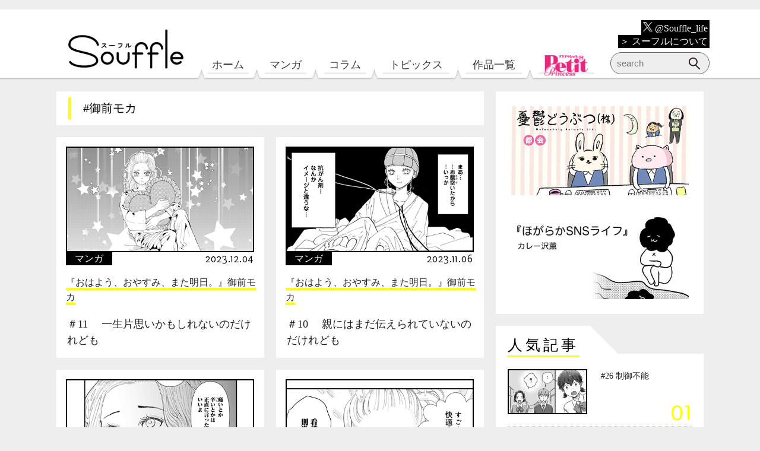

--- FILE ---
content_type: text/html; charset=UTF-8
request_url: https://souffle.life/tag/%E5%BE%A1%E5%89%8D%E3%83%A2%E3%82%AB/
body_size: 44736
content:
<!DOCTYPE html>
<html lang="ja"
	prefix="og: https://ogp.me/ns#" >

<head>
	<script src="https://www.googleoptimize.com/optimize.js?id=OPT-P7HQM5P"></script>
	<!-- Google Tag Manager -->
	<script>
		(function(w, d, s, l, i) {
			w[l] = w[l] || [];
			w[l].push({
				'gtm.start': new Date().getTime(),
				event: 'gtm.js'
			});
			var f = d.getElementsByTagName(s)[0],
				j = d.createElement(s),
				dl = l != 'dataLayer' ? '&l=' + l : '';
			j.async = true;
			j.src =
				'https://www.googletagmanager.com/gtm.js?id=' + i + dl;
			f.parentNode.insertBefore(j, f);
		})(window, document, 'script', 'dataLayer', 'GTM-TB8K5CR');
	</script>
	<!-- End Google Tag Manager -->

	<meta charset="UTF-8">
	<!--Require Mobile-->
	<meta name="viewport" content="width=device-width, initial-scale=1.0">
	<!--favicon-->
	<link rel="icon" href="/assets/img/favicon.ico">
	<link rel="apple-touch-icon" href="/assets/img/favicon-ios.png" sizes="152x152">
	<link rel="icon" href="/assets/img/favicon-android.png" sizes="192x192" type="image/png">
	<!--Require Stylesheet-->
	<link rel="stylesheet" href="/assets/css/reset.css">
	<link rel="stylesheet" href="/assets/js/plug-in/slider-pro-master/dist/css/slider-pro.min.css">
	<link href="/assets/js/plug-in/slick/slick-theme.css" rel="stylesheet" type="text/css">
	<link href="/assets/js/plug-in/slick/slick.css" rel="stylesheet" type="text/css">
	   
	<link rel="stylesheet" href="/assets/css/style.css?20250731">
	<!--Require JavaScript-->
	<script src="/assets/js/lib/jquery.js"></script>
	<script src="/assets/js/plug-in/slider-pro-master/dist/js/jquery.sliderPro.min.js"></script>
	<!-- <script src="/assets/js/plug-in/slider-pro-master/dist/js/jquery.sliderPro.js"></script> -->
	<script type="text/javascript" src="/assets/js/plug-in/slick/slick.min.js"></script>
	<script src="/assets/js/_top.js?20191027"></script>
	   <script src="/assets/js/_default.js?20250424"></script>

	<title>御前モカ | Souffle（スーフル）</title>

		
		<meta name="robots" content="max-snippet:-1, max-image-preview:large, max-video-preview:-1"/>
		<link rel="canonical" href="https://souffle.life/tag/%E5%BE%A1%E5%89%8D%E3%83%A2%E3%82%AB/" />
		<script type="application/ld+json" class="aioseo-schema">
			{"@context":"https:\/\/schema.org","@graph":[{"@type":"WebSite","@id":"https:\/\/souffle.life\/#website","url":"https:\/\/souffle.life\/","name":"Souffle\uff08\u30b9\u30fc\u30d5\u30eb\uff09","description":"\u30a8\u30ec\u30ac\u30f3\u30b9\u30a4\u30d6\u7de8\u96c6\u90e8\u304c\u9001\u308b\u767b\u9332\u4e0d\u8981\uff06\u7121\u6599\u306e\u30de\u30f3\u30ac\u30b5\u30a4\u30c8\u3002\u300c\u51ea\u306e\u304a\u6687\u300d\u300c\u9154\u3046\u3068\u5316\u3051\u7269\u306b\u306a\u308b\u7236\u304c\u3064\u3089\u3044\u300d\u300c\u9152\u3068\u604b\u306b\u306f\u9154\u3063\u3066\u7136\u308b\u3079\u304d\u300d\u306a\u3069\u3001\u8a71\u984c\u4f5c\u304c\u8aad\u3081\u307e\u3059\u3002","publisher":{"@id":"https:\/\/souffle.life\/#organization"}},{"@type":"Organization","@id":"https:\/\/souffle.life\/#organization","name":"Souffle\uff08\u30b9\u30fc\u30d5\u30eb\uff09","url":"https:\/\/souffle.life\/","sameAs":["https:\/\/www.facebook.com\/souffle.life","https:\/\/twitter.com\/Souffle_life","https:\/\/www.instagram.com\/souffle.life\/"]},{"@type":"BreadcrumbList","@id":"https:\/\/souffle.life\/tag\/%E5%BE%A1%E5%89%8D%E3%83%A2%E3%82%AB\/#breadcrumblist","itemListElement":[{"@type":"ListItem","@id":"https:\/\/souffle.life\/#listItem","position":"1","item":{"@id":"https:\/\/souffle.life\/#item","name":"\u30db\u30fc\u30e0","description":"\u30a8\u30ec\u30ac\u30f3\u30b9\u30a4\u30d6\u7de8\u96c6\u90e8\u304c\u9001\u308b\u767b\u9332\u4e0d\u8981\uff06\u7121\u6599\u306e\u30de\u30f3\u30ac\u30b5\u30a4\u30c8\u3002\u300c\u51ea\u306e\u304a\u6687\u300d\u300c\u9154\u3046\u3068\u5316\u3051\u7269\u306b\u306a\u308b\u7236\u304c\u3064\u3089\u3044\u300d\u300c\u9152\u3068\u604b\u306b\u306f\u9154\u3063\u3066\u7136\u308b\u3079\u304d\u300d\u306a\u3069\u3001\u8a71\u984c\u4f5c\u304c\u8aad\u3081\u307e\u3059\u3002","url":"https:\/\/souffle.life\/"},"nextItem":"https:\/\/souffle.life\/tag\/%e5%be%a1%e5%89%8d%e3%83%a2%e3%82%ab\/#listItem"},{"@type":"ListItem","@id":"https:\/\/souffle.life\/tag\/%e5%be%a1%e5%89%8d%e3%83%a2%e3%82%ab\/#listItem","position":"2","item":{"@id":"https:\/\/souffle.life\/tag\/%e5%be%a1%e5%89%8d%e3%83%a2%e3%82%ab\/#item","name":"\u5fa1\u524d\u30e2\u30ab","url":"https:\/\/souffle.life\/tag\/%e5%be%a1%e5%89%8d%e3%83%a2%e3%82%ab\/"},"previousItem":"https:\/\/souffle.life\/#listItem"}]},{"@type":"CollectionPage","@id":"https:\/\/souffle.life\/tag\/%E5%BE%A1%E5%89%8D%E3%83%A2%E3%82%AB\/#collectionpage","url":"https:\/\/souffle.life\/tag\/%E5%BE%A1%E5%89%8D%E3%83%A2%E3%82%AB\/","name":"\u5fa1\u524d\u30e2\u30ab | Souffle\uff08\u30b9\u30fc\u30d5\u30eb\uff09","inLanguage":"ja","isPartOf":{"@id":"https:\/\/souffle.life\/#website"},"breadcrumb":{"@id":"https:\/\/souffle.life\/tag\/%E5%BE%A1%E5%89%8D%E3%83%A2%E3%82%AB\/#breadcrumblist"}}]}
		</script>
		

<link rel='dns-prefetch' href='//www.google.com' />
<link rel='dns-prefetch' href='//s.w.org' />
<link rel="alternate" type="application/rss+xml" title="Souffle（スーフル） &raquo; フィード" href="https://souffle.life/feed/" />
<link rel="alternate" type="application/rss+xml" title="Souffle（スーフル） &raquo; コメントフィード" href="https://souffle.life/comments/feed/" />
<link rel="alternate" type="application/rss+xml" title="Souffle（スーフル） &raquo; 御前モカ タグのフィード" href="https://souffle.life/tag/%e5%be%a1%e5%89%8d%e3%83%a2%e3%82%ab/feed/" />
		<script type="text/javascript">
			window._wpemojiSettings = {"baseUrl":"https:\/\/s.w.org\/images\/core\/emoji\/13.0.1\/72x72\/","ext":".png","svgUrl":"https:\/\/s.w.org\/images\/core\/emoji\/13.0.1\/svg\/","svgExt":".svg","source":{"concatemoji":"https:\/\/souffle.life\/wp-includes\/js\/wp-emoji-release.min.js?ver=5.7.14"}};
			!function(e,a,t){var n,r,o,i=a.createElement("canvas"),p=i.getContext&&i.getContext("2d");function s(e,t){var a=String.fromCharCode;p.clearRect(0,0,i.width,i.height),p.fillText(a.apply(this,e),0,0);e=i.toDataURL();return p.clearRect(0,0,i.width,i.height),p.fillText(a.apply(this,t),0,0),e===i.toDataURL()}function c(e){var t=a.createElement("script");t.src=e,t.defer=t.type="text/javascript",a.getElementsByTagName("head")[0].appendChild(t)}for(o=Array("flag","emoji"),t.supports={everything:!0,everythingExceptFlag:!0},r=0;r<o.length;r++)t.supports[o[r]]=function(e){if(!p||!p.fillText)return!1;switch(p.textBaseline="top",p.font="600 32px Arial",e){case"flag":return s([127987,65039,8205,9895,65039],[127987,65039,8203,9895,65039])?!1:!s([55356,56826,55356,56819],[55356,56826,8203,55356,56819])&&!s([55356,57332,56128,56423,56128,56418,56128,56421,56128,56430,56128,56423,56128,56447],[55356,57332,8203,56128,56423,8203,56128,56418,8203,56128,56421,8203,56128,56430,8203,56128,56423,8203,56128,56447]);case"emoji":return!s([55357,56424,8205,55356,57212],[55357,56424,8203,55356,57212])}return!1}(o[r]),t.supports.everything=t.supports.everything&&t.supports[o[r]],"flag"!==o[r]&&(t.supports.everythingExceptFlag=t.supports.everythingExceptFlag&&t.supports[o[r]]);t.supports.everythingExceptFlag=t.supports.everythingExceptFlag&&!t.supports.flag,t.DOMReady=!1,t.readyCallback=function(){t.DOMReady=!0},t.supports.everything||(n=function(){t.readyCallback()},a.addEventListener?(a.addEventListener("DOMContentLoaded",n,!1),e.addEventListener("load",n,!1)):(e.attachEvent("onload",n),a.attachEvent("onreadystatechange",function(){"complete"===a.readyState&&t.readyCallback()})),(n=t.source||{}).concatemoji?c(n.concatemoji):n.wpemoji&&n.twemoji&&(c(n.twemoji),c(n.wpemoji)))}(window,document,window._wpemojiSettings);
		</script>
		<style type="text/css">
img.wp-smiley,
img.emoji {
	display: inline !important;
	border: none !important;
	box-shadow: none !important;
	height: 1em !important;
	width: 1em !important;
	margin: 0 .07em !important;
	vertical-align: -0.1em !important;
	background: none !important;
	padding: 0 !important;
}
</style>
	<link rel='stylesheet' id='wp-block-library-css'  href='https://souffle.life/wp-includes/css/dist/block-library/style.min.css?ver=5.7.14' type='text/css' media='all' />
<link rel='stylesheet' id='contact-form-7-css'  href='https://souffle.life/wp-content/plugins/contact-form-7/includes/css/styles.css?ver=5.5.6' type='text/css' media='all' />
<link rel='stylesheet' id='wordpress-popular-posts-css-css'  href='https://souffle.life/wp-content/plugins/wordpress-popular-posts/assets/css/wpp.css?ver=5.3.3' type='text/css' media='all' />
<script type='application/json' id='wpp-json'>
{"sampling_active":1,"sampling_rate":100,"ajax_url":"https:\/\/souffle.life\/wp-json\/wordpress-popular-posts\/v1\/popular-posts","ID":0,"token":"398220d7c3","lang":0,"debug":0}
</script>
<script type='text/javascript' src='https://souffle.life/wp-content/plugins/wordpress-popular-posts/assets/js/wpp.min.js?ver=5.3.3' id='wpp-js-js'></script>
<link rel="https://api.w.org/" href="https://souffle.life/wp-json/" /><link rel="alternate" type="application/json" href="https://souffle.life/wp-json/wp/v2/tags/295" /><link rel="EditURI" type="application/rsd+xml" title="RSD" href="https://souffle.life/xmlrpc.php?rsd" />
<link rel="wlwmanifest" type="application/wlwmanifest+xml" href="https://souffle.life/wp-includes/wlwmanifest.xml" /> 
<meta name="generator" content="WordPress 5.7.14" />
        <style>
            @-webkit-keyframes bgslide {
                from {
                    background-position-x: 0;
                }
                to {
                    background-position-x: -200%;
                }
            }

            @keyframes bgslide {
                    from {
                        background-position-x: 0;
                    }
                    to {
                        background-position-x: -200%;
                    }
            }

            .wpp-widget-placeholder {
                margin: 0 auto;
                width: 60px;
                height: 3px;
                background: #dd3737;
                background: -webkit-gradient(linear, left top, right top, from(#dd3737), color-stop(10%, #571313), to(#dd3737));
                background: linear-gradient(90deg, #dd3737 0%, #571313 10%, #dd3737 100%);
                background-size: 200% auto;
                border-radius: 3px;
                -webkit-animation: bgslide 1s infinite linear;
                animation: bgslide 1s infinite linear;
            }
        </style>
        <meta name="redi-version" content="1.2.2" /></head>

<body class="archive tag tag-295">
	<!-- Google Tag Manager (noscript) -->
	<noscript><iframe src="https://www.googletagmanager.com/ns.html?id=GTM-TB8K5CR"
			height="0" width="0" style="display:none;visibility:hidden"></iframe></noscript>
	<!-- End Google Tag Manager (noscript) -->

	<div id="fb-root"></div>
	<script>
		(function(d, s, id) {
			var js, fjs = d.getElementsByTagName(s)[0];
			if (d.getElementById(id)) return;
			js = d.createElement(s);
			js.id = id;
			js.src = 'https://connect.facebook.net/ja_JP/sdk.js#xfbml=1&version=v3.2&appId=758063294544179&autoLogAppEvents=1';
			fjs.parentNode.insertBefore(js, fjs);
		}(document, 'script', 'facebook-jssdk'));
	</script>

	<header>
		<div id="sf-header">
			<a href="/"><img id="site-logo" class="sf-logo" src="/assets/img/logo.png" alt="Souffle（スーフル）"></a>
			<nav>
				<ul>
					<li id="sf-home"><a href="/">ホーム</a></li>
					<li id="sf-manga"><a href="/manga/">マンガ</a></li>
					<li id="sf-column"><a href="/column/">コラム</a></li>
					<li id="sf-interview"><a href="/topics/">トピックス</a></li>
					<li id="sf-author"><a href="/author/">作品一覧</a></li>
					<li id="sf-pp"><a href="/petitprincess/"><img src="/assets/img/petitprincess_logo.png" alt="プチプリンセス"></a></li>
				</ul>
			</nav>
			<div class="sf-about">
				<p><a href="https://x.com/Souffle_life" target="_blank"><img src="/assets/img/x-logo-white.png" alt="X"> @Souffle_life</a></p>
				<p><a href="/about/">＞ スーフルについて</a></p>
			</div>
			<!--
            <div class="sf-sns">
                <a href="https://twitter.com/Souffle_life" target="_blank"><img src="/assets/img/twitter.png" alt="公式Twitter"></a>
                <a href="https://www.instagram.com/souffle.life/" target="_blank"><img src="/assets/img/instagram.png" alt="公式Instagram"></a>
                <a href="/feed/"><img src="/assets/img/rss.png" alt="RSS"></a>
            </div>
            -->
			<div class="sf-search">
				                <form id="sf-form_1" role="search" method="get" action="https://souffle.life/">
                    <input id="sf-input_1" type="text" placeholder="search" name="s">
                    <input id="sf-submit_1" type="submit" value="">
                </form>			</div>
		</div>
	</header>
	<!-- スクロール時に表示するヘッダー start -->
	<div id="sf-scroll_header">
		<div class="sf-scroll_header_wrapper">
			<a href="/"><img id="sf-site-logo_scrollheader_pc" class="sf-logo_scrollheader" src="/assets/img/header_small_logo.png" alt="Souffle（スーフル）"></a>
			<a href="/"><img id="sf-site-logo_scrollheader" class="sf-logo_scrollheader" src="/assets/img/header_logo_sp.png" alt="Souffle（スーフル）"></a>
			<img id="sf-scroll_header_balloon" src="/assets/img/header_balloon_sp.png" alt="息、できてる？">
			<!-- ハンバーガーメニュー -->
			<div id="sf-menu-trigger" href="#">
				<span></span>
				<span></span>
				<span></span>
			</div>
			<div id="sf-menu-contents">
				<div id="sf-menu-contents_wrapper">
					<div class="sf-menu-search">
						                <form id="sf-form_1" role="search" method="get" action="https://souffle.life/">
                    <input id="sf-input_1" type="text" placeholder="search" name="s">
                    <input id="sf-submit_1" type="submit" value="">
                </form>					</div>
					<div id="sf-scroll_menus">
						<h2>Menu</h2>
						<nav>
							<ul>
								<li id="sf-scroll-home" class="sf-scroll-menu"><a href="/">ホーム</a></li>
								<li id="sf-scroll-manga" class="sf-scroll-menu"><a href="/manga/">マンガ</a></li>
								<li id="sf-scroll-column" class="sf-scroll-menu"><a href="/column/">コラム</a></li>
								<li id="sf-scroll-interview" class="sf-scroll-menu"><a href="/topics/">トピックス</a></li>
								<li id="sf-scroll-author" class="sf-scroll-menu"><a href="/author/">作品一覧</a></li>
								<li id="sf-scroll-pp" class="sf-scroll-menu"><a href="/petitprincess/"><img src="/assets/img/petitprincess_logo.png" alt="プチプリンセス"></a></li>
							</ul>
						</nav>
					</div>
					<div class="sf-scroll_about">
						<p><a href="https://x.com/Souffle_life" target="_blank"><img src="/assets/img/x-logo-white.png" alt="X"> @Souffle_life</a></p>
						<p><a href="/about/">＞ スーフルについて</a></p>
					</div>
					<div id="sf-scroll_tags">
						<h2>Tags</h2>
						<div class="sf-related_keywords">
							<span class="sf-related_keyword"><a href="/tag/人気マンガ第1話/">#人気マンガ第1話</a></span>
<span class="sf-related_keyword"><a href="/tag/健やかになりたい/">#健やかになりたい</a></span>
<span class="sf-related_keyword"><a href="/tag/人間関係整理したい/">#人間関係整理したい</a></span>
<span class="sf-related_keyword"><a href="/tag/実録エッセイ/">#実録エッセイ</a></span>
<span class="sf-related_keyword"><a href="/tag/弱音吐きたい/">#弱音吐きたい</a></span>
<span class="sf-related_keyword"><a href="/tag/幸せになりたい/">#幸せになりたい</a></span>
<span class="sf-related_keyword"><a href="/tag/恋がしたい/">#恋がしたい</a></span>
<span class="sf-related_keyword"><a href="/tag/リセットしたい/">#リセットしたい</a></span>						</div>
					</div>
					<!-- 
					<div id="sf-scroll_account">
						<h2>Follow Souffle account</h2>
						<div class="sf-sns">
							<a href="https://twitter.com/Souffle_life" target="_blank"><img src="/assets/img/twitter.png" alt="公式Twitter"></a>
							<a href="https://www.instagram.com/souffle.life/" target="_blank"><img src="/assets/img/instagram.png" alt="公式Instagram"></a>
							<a href="/feed/"><img src="/assets/img/rss.png" alt="RSS"></a>
						</div>
					</div>
					 -->
				</div>
			</div>
		</div>
	</div>
	<!-- スクロール時に表示するヘッダー end -->
<article>
	<div id="sf-contents">
				<section class="sf-content_main sf-two_column">
						<div id="sf-h1">
				<h1>#御前モカ</h1>			</div>

			<div class="sf-archives">

				<div id="ajax-load-more" class="ajax-load-more-wrap default" data-id="sf_infinite_article" data-alm-id="" data-canonical-url="https://souffle.life/tag/%e5%be%a1%e5%89%8d%e3%83%a2%e3%82%ab/" data-slug="%e5%be%a1%e5%89%8d%e3%83%a2%e3%82%ab" data-post-id="295"  data-localized="ajax_load_more_sf_infinite_article_vars"><div aria-live="polite" aria-atomic="true" class="alm-listing alm-ajax" data-container-type="div" data-repeater="template_1" data-post-type="post" data-tag="%e5%be%a1%e5%89%8d%e3%83%a2%e3%82%ab" data-order="DESC" data-orderby="date" data-offset="0" data-posts-per-page="10" data-scroll="false" data-pause="false" data-button-label="more"></div><div class="alm-btn-wrap" style="visibility: hidden;"><button class="alm-load-more-btn more sf-category_more" rel="next" type="button">more</button></div></div>
			</div>
		</section>

		<section class="sf-content_sub">

                <aside class="sf-archive sf-banner">
<!-- 月曜日 --><a href="/author/ohayou-oyasumi-mata-ashita/"><img src="/assets/img/banner_img/banner_w_1mon.jpg" alt="『おはよう、おやすみ、また明日。』" /></a>
<!-- 火曜日 --><a href="/author/snack-rarara/"><img src="/assets/img/banner_img/banner_w_2tue.jpg" alt="『スナックららら』" /></a>
<!-- 水曜日 --><a href="/author/chigau-kurasu-no-sukina-hito/"><img src="/assets/img/banner_img/banner_w_3wed2.jpg" alt="『違うクラスの好きな人』" /></a>
<!-- 木曜日 --><a href="/author/yuutsu-doubutsu-kabushikigaisha/"><img src="/assets/img/banner_img/banner_w_4thu.jpg" alt="『憂鬱どうぶつ（株）』" /></a>
<!-- 金曜日 --><a href="/author/dog-in-madam/"><img src="/assets/img/banner_img/banner_w_5fri2.jpg" alt="『ドッグ・イン・マダム』" /></a>
<!-- 土曜日 --><a href="/author/shoten-no-vanta/"><img src="/assets/img/banner_img/banner_w_6sat2.jpg" alt="『書店のヴァンタ』" /></a>
<!-- 日曜日 --><a href="/author/tenmaku-no-ja-dougal/"><img src="/assets/img/banner_img/banner_w_7sun.jpg" alt="『天幕のジャードゥーガル』" /></a><div class="sf-banner_random">
<script>
        banner_num = 8;  // ランダム表示する画像数
        banner_r = Math.floor(Math.random() * banner_num);
        
        banner_link = new Array();
        banner_link[0] = "/author/itsuka-no-itsuka-main-story/";  // banner_0.jpg のリンク先
        banner_link[1] = "/author/hogaraka-sns-life/";  // banner_1.jpg のリンク先
        banner_link[2] = "/author/kaiji-kun-chi-no-nirako-san/"; // banner_2.jpg のリンク先
        banner_link[3] = "/author/okashi-no-ie-no-madamu-san/";    // banner_3.jpg のリンク先
        banner_link[4] = "/author/fresh-yomikiri/";    // banner_4.jpg のリンク先
        banner_link[5] = "/author/shoten-no-vanta/";    // banner_5.jpg のリンク先
        banner_link[6] = "/author/yuki-tokidoki-jiyu/";    // banner_6.jpg のリンク先
        banner_link[7] = "https://shop.akitashoten.co.jp/";    // banner_7.jpg のリンク先
        
        document.write('<a href="'+banner_link[banner_r]+'"><img src="/assets/img/banner_img/banner_'+banner_r+'.jpg" /></a>');
</script>
</div>                </aside>




<article class="sf-popular_articles">
<h2>人気記事</h2>


 
                    <article class="sf-popular_article">
                        <a href="https://souffle.life/manga/chigau-kurasu-no-sukina-hito/chigau026-20260128/" target="_self"><img src="https://souffle.life/wp-content/uploads/wordpress-popular-posts/58215-featured-130x72.jpg" srcset="https://souffle.life/wp-content/uploads/wordpress-popular-posts/58215-featured-130x72.jpg, https://souffle.life/wp-content/uploads/wordpress-popular-posts/58215-featured-130x72@1.5x.jpg 1.5x, https://souffle.life/wp-content/uploads/wordpress-popular-posts/58215-featured-130x72@2x.jpg 2x, https://souffle.life/wp-content/uploads/wordpress-popular-posts/58215-featured-130x72@2.5x.jpg 2.5x, https://souffle.life/wp-content/uploads/wordpress-popular-posts/58215-featured-130x72@3x.jpg 3x"  width="130" height="72" alt="『違うクラスの好きな人』" class="wpp-thumbnail wpp_featured wpp_cached_thumb" loading="lazy" /></a>
                        <p><a href="https://souffle.life/manga/chigau-kurasu-no-sukina-hito/chigau026-20260128/" class="wpp-post-title" target="_self">#26 制御不能</a></p>
                        <span class="sf-ranking">0</span>
                    </article>
                    <article class="sf-popular_article">
                        <a href="https://souffle.life/manga/chigau-kurasu-no-sukina-hito/chigau025-20260121/" target="_self"><img src="https://souffle.life/wp-content/uploads/wordpress-popular-posts/58213-featured-130x72.jpg" srcset="https://souffle.life/wp-content/uploads/wordpress-popular-posts/58213-featured-130x72.jpg, https://souffle.life/wp-content/uploads/wordpress-popular-posts/58213-featured-130x72@1.5x.jpg 1.5x, https://souffle.life/wp-content/uploads/wordpress-popular-posts/58213-featured-130x72@2x.jpg 2x, https://souffle.life/wp-content/uploads/wordpress-popular-posts/58213-featured-130x72@2.5x.jpg 2.5x, https://souffle.life/wp-content/uploads/wordpress-popular-posts/58213-featured-130x72@3x.jpg 3x"  width="130" height="72" alt="『違うクラスの好きな人』" class="wpp-thumbnail wpp_featured wpp_cached_thumb" loading="lazy" /></a>
                        <p><a href="https://souffle.life/manga/chigau-kurasu-no-sukina-hito/chigau025-20260121/" class="wpp-post-title" target="_self">#25 俺を呼んで！</a></p>
                        <span class="sf-ranking">0</span>
                    </article>
                    <article class="sf-popular_article">
                        <a href="https://souffle.life/manga/chigau-kurasu-no-sukina-hito/chigau024-20260114/" target="_self"><img src="https://souffle.life/wp-content/uploads/wordpress-popular-posts/58211-featured-130x72.jpg" srcset="https://souffle.life/wp-content/uploads/wordpress-popular-posts/58211-featured-130x72.jpg, https://souffle.life/wp-content/uploads/wordpress-popular-posts/58211-featured-130x72@1.5x.jpg 1.5x, https://souffle.life/wp-content/uploads/wordpress-popular-posts/58211-featured-130x72@2x.jpg 2x, https://souffle.life/wp-content/uploads/wordpress-popular-posts/58211-featured-130x72@2.5x.jpg 2.5x, https://souffle.life/wp-content/uploads/wordpress-popular-posts/58211-featured-130x72@3x.jpg 3x"  width="130" height="72" alt="『違うクラスの好きな人』" class="wpp-thumbnail wpp_featured wpp_cached_thumb" loading="lazy" /></a>
                        <p><a href="https://souffle.life/manga/chigau-kurasu-no-sukina-hito/chigau024-20260114/" class="wpp-post-title" target="_self">#24 やめようよ</a></p>
                        <span class="sf-ranking">0</span>
                    </article>
                    <article class="sf-popular_article">
                        <a href="https://souffle.life/manga/iekatsu-onna-futari-ie-wo-kau/iekatsu006-20260128/" target="_self"><img src="https://souffle.life/wp-content/uploads/wordpress-popular-posts/79466-featured-130x72.jpg" srcset="https://souffle.life/wp-content/uploads/wordpress-popular-posts/79466-featured-130x72.jpg, https://souffle.life/wp-content/uploads/wordpress-popular-posts/79466-featured-130x72@1.5x.jpg 1.5x, https://souffle.life/wp-content/uploads/wordpress-popular-posts/79466-featured-130x72@2x.jpg 2x, https://souffle.life/wp-content/uploads/wordpress-popular-posts/79466-featured-130x72@2.5x.jpg 2.5x, https://souffle.life/wp-content/uploads/wordpress-popular-posts/79466-featured-130x72@3x.jpg 3x"  width="130" height="72" alt="『コラム！家活！～女ふたり、家を買う？～』" class="wpp-thumbnail wpp_featured wpp_cached_thumb" loading="lazy" /></a>
                        <p><a href="https://souffle.life/manga/iekatsu-onna-futari-ie-wo-kau/iekatsu006-20260128/" class="wpp-post-title" target="_self">6話 心に決める</a></p>
                        <span class="sf-ranking">0</span>
                    </article>
                    <article class="sf-popular_article">
                        <a href="https://souffle.life/manga/chigau-kurasu-no-sukina-hito/chigau022-20251231/" target="_self"><img src="https://souffle.life/wp-content/uploads/wordpress-popular-posts/58207-featured-130x72.jpg" srcset="https://souffle.life/wp-content/uploads/wordpress-popular-posts/58207-featured-130x72.jpg, https://souffle.life/wp-content/uploads/wordpress-popular-posts/58207-featured-130x72@1.5x.jpg 1.5x, https://souffle.life/wp-content/uploads/wordpress-popular-posts/58207-featured-130x72@2x.jpg 2x, https://souffle.life/wp-content/uploads/wordpress-popular-posts/58207-featured-130x72@2.5x.jpg 2.5x, https://souffle.life/wp-content/uploads/wordpress-popular-posts/58207-featured-130x72@3x.jpg 3x"  width="130" height="72" alt="『違うクラスの好きな人』" class="wpp-thumbnail wpp_featured wpp_cached_thumb" loading="lazy" /></a>
                        <p><a href="https://souffle.life/manga/chigau-kurasu-no-sukina-hito/chigau022-20251231/" class="wpp-post-title" target="_self">#22 その理由</a></p>
                        <span class="sf-ranking">0</span>
                    </article>

 

</article>

                <aside class="sf-latest_info">
<h2>エレガンスイブ（電子版）最新号</h2>
<div class="sf-sidebar-book_ad">
<a href="https://www.amazon.co.jp/s?k=%E3%82%A8%E3%83%AC%E3%82%AC%E3%83%B3%E3%82%B9%E3%82%A4%E3%83%96+%E9%9B%91%E8%AA%8C&i=digital-text&rh=n%3A2250738051&__mk_ja_JP=%E3%82%AB%E3%82%BF%E3%82%AB%E3%83%8A&s=date-desc-rank&tag=souffle-22" target="_blank" rel="noopener"><img src="/wp-content/uploads/2026/01/eve202603.jpg" alt="エレガンスイブ（電子版）"></a>
<div class="sf-sidebar-book_ad_info">
<p>2026年3月号<br />1月26日発売</p>
<a href="https://www.amazon.co.jp/s?k=%E3%82%A8%E3%83%AC%E3%82%AC%E3%83%B3%E3%82%B9%E3%82%A4%E3%83%96+%E9%9B%91%E8%AA%8C&i=digital-text&rh=n%3A2250738051&__mk_ja_JP=%E3%82%AB%E3%82%BF%E3%82%AB%E3%83%8A&s=date-desc-rank&tag=souffle-22" target="_blank" rel="noopener"><span>電子書籍</span></a>
</div>
</div>                </aside>

                <aside class="sf-last_info">
				<a href="https://championcross.jp/" target="_blank" rel="noopener"><img src="/wp-content/uploads/2024/04/202404-championcross-b.png" alt="チャンピオンクロス" /></a>
				</aside>

            </section>
	</div>
</article>

<footer>
        <div id="sf-footer_wrap">
            <div id="sf-information_list">
                <div id="sf-keyword_list">
                    <h3>--- 人気キーワード</h3>
                    <p>
<a href="/tag/ドラマ化作品/">#ドラマ化作品</a> ｜ <a href="/tag/人気マンガ第1話/">#人気マンガ第1話</a> ｜ <a href="/tag/実録エッセイ/">#実録エッセイ</a> ｜ <a href="/tag/私たち毒親育ち/">#私たち毒親育ち</a> ｜ <a href="/tag/SNSがキツい/">#SNSがキツい</a> ｜ <a href="/tag/家族が悩みの種/">#家族が悩みの種</a> ｜ <a href="/tag/人付き合いが面倒/">#人付き合いが面倒</a> ｜ <a href="/tag/これって依存症？/">#これって依存症？</a> ｜ <a href="/tag/発達障害/">#発達障害</a>                    </p>
                </div>
                <div id="sf-series_list">
                    <h3>--- 作品一覧</h3>
                    <p>
<span class="sf-footer_subtitle" style="display: inline-block; margin-top: 0.5em;">◆ 連載中</span><br>
<!-- マンガ（作者名五十音順） -->
<a href="/author/1ldk-three-man-cell/">1LDKスリーマンセル～花屋敷さんは片付けられないうさぎである～</a> ｜ 
<a href="/author/yuki-tokidoki-jiyu/">雪、ときどき自由</a> ｜ 
<a href="/author/hari-maware-koinu/">貼りまわれ！こいぬ</a> ｜ 
<a href="/author/burapato-brand-patrol/">ブラパト! ブランドパトロール 本日も異常なし！</a> ｜ 
<a href="/author/snack-rarara/">スナックららら</a> ｜ 
<a href="/author/ohayou-oyasumi-mata-ashita/">おはよう、おやすみ、また明日。</a> ｜ 
<a href="/author/kaiji-kun-chi-no-nirako-san/">かいじくんちのニラコさん～漫画家の家に生まれて～</a> ｜ 
<a href="/author/shoten-no-vanta/">書店のヴァンタ</a> ｜ 
<a href="/author/otsukare-pomeranian/">おつかれポメラニアン</a> ｜ 
<a href="/author/yuutsu-doubutsu-kabushikigaisha/">憂鬱どうぶつ（株）</a> ｜ 
<a href="/author/tenmaku-no-ja-dougal/">天幕のジャードゥーガル</a> ｜ 
<a href="/author/okashi-no-ie-no-madamu-san/">おかしの家のマダムさん</a> ｜ 
<a href="/author/tokyo-time-patrol/">東京タイムパトロール</a> ｜ 
<a href="/author/shougaku-juken-no-iroha/">小学受験のイロハ！〜6歳の受験生、合格目指してがんばります〜</a> ｜ 
<a href="/author/rairaitei-no-rakko-san/">来々亭のラッコさん</a> ｜ 
<a href="/author/zakuro-houfuku-uketamawarimasu/">ザクロ ～報復承ります～</a> ｜ 
<a href="/author/itsuka-no-itsuka-main-story/">いつかのいつか</a> ｜ 
<a href="/author/itsuka-no-itsuka/">いつかのいつか番外編</a> ｜ 
<a href="/author/fresh-yomikiri/">Souffleパワープッシュ　フレッシュよみきり</a> ｜ 

<!-- コラム（作者名五十音順） -->
<a href="/author/mu-chan-tsushin/">ムーちゃん通信</a> ｜ 
<a href="/author/hogaraka-sns-life/">ほがらかSNSライフ</a> ｜ 
<a href="/author/gan-no-okane-no-soudanshitsu/">おはよう、おやすみ、また明日。がんのお金相談室</a> ｜ 
<a href="/author/mokuyoubi-no-schefflera-tsuushin/">木曜日のシェフレラ通信 うこぎんの相談室</a> ｜ 
<a href="/author/motto-tenmaku-no-ja-dougal/">もっと！天幕のジャードゥーガル</a> ｜ 
<a href="/author/hardcore-nagaoboshi-no-hardcore-inu-uranai/">ハードコア流尾星のハードコア犬占い</a><br>

<span class="sf-footer_subtitle" style="display: inline-block; margin-top: 0.5em;">◆ その他の作品</span><br>

<!-- すべて（作者名五十音順） -->
<a href="/author/akago-san-wa-kaku-katareri/">赤子さんはかく語れり</a> ｜ 
<a href="/author/otona-no-ganbaranai-kenkou-seikatsu/">オトナのがんばらない健康生活</a> ｜ 
<a href="/author/mizukisou-no-hitobito/">みづき荘の人々</a> ｜ 
<a href="/author/iru-no-wa-tsuraiyo/">居るのはつらいよ　ケアとセラピーについての覚書</a> ｜ 
<a href="/author/nannde-watasi-kono-otoko/">なんで私この男と暮らしてるんだろう？</a> ｜ 
<a href="/author/hara-ga-hette-wa-ikuji-wa-dekinu/">ハラがへっては育児はできぬ</a> ｜ 
<a href="/author/uchi-no-ko-sensai-chan/">ウチの子、繊細ちゃん？</a> ｜ 
<a href="/author/hsp-no-arukikata/">HSPの歩き方～ハッピー・センシティブ・パーソン！～</a> ｜ 
<a href="/author/kagaya-jichou-nerawarete-masu/">加賀谷次長、狙われてます！</a> ｜ 
<a href="/author/sachi-no-otera-gohan/">サチのお寺ごはん</a> ｜ 
<a href="/author/ikiyasui/">生きやすい</a> ｜ 
<a href="/author/youto-bakemono-chichi-tsurai/">酔うと化け物になる父がつらい</a> ｜ 
<a href="/author/cocoon/">cocoon</a> ｜ 
<a href="/author/omoeba-tookuni-obscura/">思えば遠くにオブスクラ</a> ｜ 
<a href="/author/yappari-kirei-ni-naritai/">やっぱり、きれいになりたい！</a> ｜ 
<a href="/author/nagi-no-oitoma/">凪のお暇</a> ｜ 
<a href="/author/coffee-ikaga-de-shou/">珈琲いかがでしょう</a> ｜ 
<a href="/author/setoutsumi-konomoto-memo/">セトウツミ　コノモトメモ</a> ｜ 
<a href="/author/manekineko-no-uta/">まねきねこのうた</a> ｜ 
<a href="/author/kyu-kyoku-no-emu/">究極のM</a> ｜ 
<a href="/author/ju-nen-shitenai-sudachi-san/">10年シてないスダチさん</a> ｜ 
<a href="/author/touchan-no-ninchishou-paradise/">父ちゃんの認知症パラダイス</a> ｜ 
<a href="/author/uchino-haha-te-hendesuka/">うちの母ってヘンですか？</a> ｜ 
<a href="/author/soredemo-oyako/">それでも親子でいなきゃいけないの？</a> ｜ 
<a href="/author/nonoyu/">のの湯</a> ｜ 
<a href="/author/complex-wo-hodoyoikyori-kara-mitemita/">コンプレックスをほどよい距離から見つめてみた</a> ｜ 
<a href="/author/sake-koi-yotte-shikarubeki/">酒と恋には酔って然るべき</a> ｜ 
<a href="/author/nurse-no-chikara/">ナースのチカラ～私たちにできること　訪問看護物語～</a> ｜ 
<a href="/author/shiawase-ha-tabete-nete-mate/">しあわせは食べて寝て待て</a> ｜ 
<a href="/author/mu-chan-to-te-wo-tsunaide/">ムーちゃんと手をつないで〜自閉症の娘が教えてくれたこと〜</a> ｜ 
<a href="/author/koi-ni-naranai-share-house/">恋にならないシェアハウス</a> ｜ 
<a href="/author/chihiro-san/">ちひろさん</a> ｜ 
<a href="/author/majo-no-mura/">魔女の村</a> ｜ 
<a href="/author/shindoi-toki-wa-konnakanji/">しんどいときはこんなかんじ</a> ｜ 
<a href="/author/queen-hakurai-zakkaten-no-oyatsu/">クイーン舶来雑貨店のおやつ</a> ｜ 
<a href="/author/yoru-be-nai-hana-tachi-yo/">よるべない花たちよ ～for four sisters～</a> ｜ 
<a href="/author/itaranu-bokura-ni-cake-wo-soete/">いたらぬ僕らにケーキを添えて</a> ｜ 
<a href="/author/sweets-nikki/">有平灯の東京推し！Sweets.日記</a>
                    </p>
                </div>
                <div id="sf-author_list">
                    <h3>--- 作者</h3>
                    <p>
<!-- マンガ（作者名五十音順） -->
<a href="/author/1ldk-three-man-cell/">蒼ピピコ</a> ｜ 
<a href="/author/yuki-tokidoki-jiyu/">阿記江衣子</a> ｜ 
<a href="/author/chikumaru-harinezumi/">明方いるか</a> ｜ 
<a href="/author/chi-chan-ha-choto-tarinai/">阿部共実</a> ｜ 
<a href="/author/hanataba-wo-mouichido/">ancou</a> ｜ 
<a href="/author/otona-no-ganbaranai-kenkou-seikatsu/">いしかわひろこ</a> ｜ 
<a href="/author/mizukisou-no-hitobito/">いぬゐのこ</a> ｜ 
<a href="/author/nannde-watasi-kono-otoko/">いのうえさきこ</a> ｜ 
<a href="/author/hari-maware-koinu/">うかうか</a> ｜ 
<a href="/author/burapato-brand-patrol/">大久保ヒロミ</a> ｜ 
<a href="/author/hara-ga-hette-wa-ikuji-wa-dekinu/">大町テラス</a> ｜ 
<a href="/author/uchi-no-ko-sensai-chan/">おがたちえ</a> ｜ 
<a href="/author/snack-rarara/">おくず</a> ｜ 
<a href="/author/kagaya-jichou-nerawarete-masu/">小山田容子</a> ｜ 
<a href="/author/ohayou-oyasumi-mata-ashita/">御前モカ</a> ｜ 
<a href="/author/burapato-brand-patrol/">かっぴー</a> ｜ 
<a href="/author/whats-home/">かねもと</a> ｜ 
<a href="/author/sachi-no-otera-gohan/">かねもりあやみ</a> ｜ 
<a href="/author/kaiji-kun-chi-no-nirako-san/">カワグチニラコ</a> ｜ 
<a href="/author/itaranu-bokura-ni-cake-wo-soete/">川嶋すず</a> ｜ 
<a href="/author/ikiyasui/">菊池真理子</a> ｜ 
<a href="/author/cocoon/">今日マチ子</a> ｜ 
<a href="/author/omoeba-tookuni-obscura/">靴下ぬぎ子</a> ｜ 
<a href="/author/yappari-kirei-ni-naritai/">小池みき</a> ｜ 
<a href="/author/nagi-no-oitoma/">コナリミサト</a> ｜ 
<a href="/author/setoutsumi-konomoto-memo/">此元和津也</a> ｜ 
<a href="/author/shoten-no-vanta/">コルクガシ</a> ｜ 
<a href="/author/frag-time/">さと</a> ｜ 
<a href="/author/manekineko-no-uta/">Jam</a> ｜ 
<a href="/author/kyu-kyoku-no-emu/">白井裕子</a> ｜ 
<a href="/author/ju-nen-shitenai-sudachi-san/">高田ローズ</a> ｜ 
<a href="/author/touchan-no-ninchishou-paradise/">竹之内淳子</a> ｜ 
<a href="/author/uchino-haha-te-hendesuka/">田房永子</a> ｜ 
<a href="/author/otsukare-pomeranian/">茶畑緑</a> ｜ 
<a href="/author/furyo-ga-neko-ni-tasukerareteku/">常喜寝太郎</a> ｜ 
<a href="/author/nonoyu/">釣巻和</a> ｜ 
<a href="/author/yuutsu-doubutsu-kabushikigaisha/">都会</a> ｜ 
<a href="/author/tenmaku-no-ja-dougal/">トマトスープ</a> ｜ 
<a href="/author/oshiego-to-doujinkyoushi-to-tensaigyaru/">とみさー</a> ｜ 
<a href="/author/ikushima-kachou-tatteru/">西臣匡子</a> ｜ 
<a href="/author/tonari-no-robot/">西UKO</a> ｜ 
<a href="/author/private-doctor/">花田祐実</a> ｜ 
<a href="/author/complex-wo-hodoyoikyori-kara-mitemita/">hara</a> ｜ 
<a href="/author/sake-koi-yotte-shikarubeki/">はるこ</a> ｜ 
<a href="/author/ouchi-de-shinitai/">広田奈都美</a> ｜ 
<a href="/author/tokyo-time-patrol/">まちだ亜矢子</a> ｜ 
<a href="/author/shougaku-juken-no-iroha/">水玉ペリ</a> ｜ 
<a href="/author/shiawase-ha-tabete-nete-mate/">水凪トリ</a> ｜ 
<a href="/author/akago-san-wa-kaku-katareri/">魅月乱</a> ｜ 
<a href="/author/mu-chan-to-te-wo-tsunaide/">みなと鈴</a> ｜ 
<a href="/author/koi-ni-naranai-share-house/">望月桜</a> ｜ 
<a href="/author/rairaitei-no-rakko-san/">もちよし</a> ｜ 
<a href="/author/chihiro-san/">安田弘之</a> ｜ 
<a href="/author/majo-no-mura/">山内尚</a> ｜ 
<a href="/author/zakuro-houfuku-uketamawarimasu/">米原秀幸</a> ｜ 
<a href="/author/itsuka-no-itsuka-main-story/">六多いくみ</a> ｜ 

<!-- コラム（作者名五十音順） -->
<a href="/author/mu-chan-tsushin/">赤沼美里</a> ｜ 
<a href="/author/kurashi-ni-yakuzen/">麻木久仁子</a> ｜ 
<a href="/author/ikushima-kachou-moshikashitetatteru/">大泉りか</a> ｜ 
<a href="/author/hogaraka-sns-life/">カレー沢薫</a> ｜ 
<a href="/author/gan-no-okane-no-soudanshitsu/">清水公一</a> ｜ 
<a href="/author/motto-tenmaku-no-ja-dougal/">谷川春菜</a> ｜ 
<a href="/author/hardcore-nagaoboshi-no-hardcore-inu-uranai/">ハードコア流尾星</a>                    </p>
                </div>
            </div>
            <div id="sf-other">
                <div id="sf-sns">
                    <h3>Follow Souffle SNS acount</h3>
                    <p>
                        <a href="https://twitter.com/Souffle_life" target="_blank"><img src="/assets/img/twitter2.png" alt="Twitter"></a>
                        <a href="https://www.facebook.com/souffle.life" target="_blank"><img src="/assets/img/facebook2.png" alt="Facebook"></a>
                        <a href="https://www.instagram.com/souffle.life/" target="_blank"><img src="/assets/img/instagram2.png" alt="Instagram"></a>
                    </p>
                </div>
                <div id="sf-policy">
                    <h3>Souffle information</h3>
                    <ul>
                        <li><a href="/about/">about Souffle（スーフルについて）</a></li>
                        <li><a href="https://www.akitashoten.co.jp/sitepolicy" target="_blank">サイトポリシー</a></li>
                        <li><a href="https://www.akitashoten.co.jp/privacypolicy" target="_blank">プライバシーポリシー</a></li>
                        <li><a href="https://www.akitashoten.co.jp/inquiry" target="_blank">お問い合わせ</a></li>
                    </ul>
                </div>
            </div>
            <div class="sf-abj">
                <img src="/assets/img/abj_mark.png" style="width: 100px; height: auto; float: left; margin: 0 20px 20px 0;" alt="ABJマーク">
                <p>ABJマークは、この電子書店・電子書籍配信サービスが、著作権者からコンテンツ使用許諾を得た正規版配信サービスであることを示す登録商標（登録番号 第6091713号）です。ABJマークの詳細、ABJマークを掲示しているサービスの一覧はこちら。<a href="https://aebs.or.jp/" target="_blank">https://aebs.or.jp/</a></p>
            </div>
            <div id="sf-copyright">
                <p style="clear: both;">copyright&copy;AKITA PUBLISHING CO.,LTD.</p>
            </div>
        </div>
    </footer>

<script type='text/javascript' src='https://souffle.life/wp-includes/js/dist/vendor/wp-polyfill.min.js?ver=7.4.4' id='wp-polyfill-js'></script>
<script type='text/javascript' id='wp-polyfill-js-after'>
( 'fetch' in window ) || document.write( '<script src="https://souffle.life/wp-includes/js/dist/vendor/wp-polyfill-fetch.min.js?ver=3.0.0"></scr' + 'ipt>' );( document.contains ) || document.write( '<script src="https://souffle.life/wp-includes/js/dist/vendor/wp-polyfill-node-contains.min.js?ver=3.42.0"></scr' + 'ipt>' );( window.DOMRect ) || document.write( '<script src="https://souffle.life/wp-includes/js/dist/vendor/wp-polyfill-dom-rect.min.js?ver=3.42.0"></scr' + 'ipt>' );( window.URL && window.URL.prototype && window.URLSearchParams ) || document.write( '<script src="https://souffle.life/wp-includes/js/dist/vendor/wp-polyfill-url.min.js?ver=3.6.4"></scr' + 'ipt>' );( window.FormData && window.FormData.prototype.keys ) || document.write( '<script src="https://souffle.life/wp-includes/js/dist/vendor/wp-polyfill-formdata.min.js?ver=3.0.12"></scr' + 'ipt>' );( Element.prototype.matches && Element.prototype.closest ) || document.write( '<script src="https://souffle.life/wp-includes/js/dist/vendor/wp-polyfill-element-closest.min.js?ver=2.0.2"></scr' + 'ipt>' );( 'objectFit' in document.documentElement.style ) || document.write( '<script src="https://souffle.life/wp-includes/js/dist/vendor/wp-polyfill-object-fit.min.js?ver=2.3.4"></scr' + 'ipt>' );
</script>
<script type='text/javascript' id='contact-form-7-js-extra'>
/* <![CDATA[ */
var wpcf7 = {"api":{"root":"https:\/\/souffle.life\/wp-json\/","namespace":"contact-form-7\/v1"}};
/* ]]> */
</script>
<script type='text/javascript' src='https://souffle.life/wp-content/plugins/contact-form-7/includes/js/index.js?ver=5.5.6' id='contact-form-7-js'></script>
<script type='text/javascript' src='https://www.google.com/recaptcha/api.js?render=6LccgWkqAAAAACC0ulxyc54AqHvF7IN59MEPiTb3&#038;ver=3.0' id='google-recaptcha-js'></script>
<script type='text/javascript' id='wpcf7-recaptcha-js-extra'>
/* <![CDATA[ */
var wpcf7_recaptcha = {"sitekey":"6LccgWkqAAAAACC0ulxyc54AqHvF7IN59MEPiTb3","actions":{"homepage":"homepage","contactform":"contactform"}};
/* ]]> */
</script>
<script type='text/javascript' src='https://souffle.life/wp-content/plugins/contact-form-7/modules/recaptcha/index.js?ver=5.5.6' id='wpcf7-recaptcha-js'></script>
<script type='text/javascript' src='https://souffle.life/wp-includes/js/wp-embed.min.js?ver=5.7.14' id='wp-embed-js'></script>
<script type='text/javascript' id='ajax-load-more-js-extra'>
/* <![CDATA[ */
var alm_localize = {"ajaxurl":"https:\/\/souffle.life\/wp-admin\/admin-ajax.php","alm_nonce":"cf2d3dfb76","rest_api":"https:\/\/souffle.life\/wp-json\/","rest_nonce":"398220d7c3","pluginurl":"https:\/\/souffle.life\/wp-content\/plugins\/ajax-load-more","speed":"200","ga_debug":"false","results_text":"Viewing {post_count} of {total_posts} results.","no_results_text":"No results found.","alm_debug":"","a11y_focus":"1","site_title":"Souffle\uff08\u30b9\u30fc\u30d5\u30eb\uff09","site_tagline":"\u30a8\u30ec\u30ac\u30f3\u30b9\u30a4\u30d6\u7de8\u96c6\u90e8\u304c\u9001\u308b\u767b\u9332\u4e0d\u8981\uff06\u7121\u6599\u306e\u30de\u30f3\u30ac\u30b5\u30a4\u30c8\u3002\u300c\u51ea\u306e\u304a\u6687\u300d\u300c\u9154\u3046\u3068\u5316\u3051\u7269\u306b\u306a\u308b\u7236\u304c\u3064\u3089\u3044\u300d\u300c\u9152\u3068\u604b\u306b\u306f\u9154\u3063\u3066\u7136\u308b\u3079\u304d\u300d\u306a\u3069\u3001\u8a71\u984c\u4f5c\u304c\u8aad\u3081\u307e\u3059\u3002"};
var ajax_load_more_sf_infinite_article_vars = {"id":"sf_infinite_article"};
/* ]]> */
</script>
<script type='text/javascript' src='https://souffle.life/wp-content/plugins/ajax-load-more/core/dist/js/ajax-load-more.min.js?ver=5.4.5' id='ajax-load-more-js'></script>



</body>

</html>

--- FILE ---
content_type: text/html; charset=utf-8
request_url: https://www.google.com/recaptcha/api2/anchor?ar=1&k=6LccgWkqAAAAACC0ulxyc54AqHvF7IN59MEPiTb3&co=aHR0cHM6Ly9zb3VmZmxlLmxpZmU6NDQz&hl=en&v=N67nZn4AqZkNcbeMu4prBgzg&size=invisible&anchor-ms=20000&execute-ms=30000&cb=c994s1vrkg5m
body_size: 50083
content:
<!DOCTYPE HTML><html dir="ltr" lang="en"><head><meta http-equiv="Content-Type" content="text/html; charset=UTF-8">
<meta http-equiv="X-UA-Compatible" content="IE=edge">
<title>reCAPTCHA</title>
<style type="text/css">
/* cyrillic-ext */
@font-face {
  font-family: 'Roboto';
  font-style: normal;
  font-weight: 400;
  font-stretch: 100%;
  src: url(//fonts.gstatic.com/s/roboto/v48/KFO7CnqEu92Fr1ME7kSn66aGLdTylUAMa3GUBHMdazTgWw.woff2) format('woff2');
  unicode-range: U+0460-052F, U+1C80-1C8A, U+20B4, U+2DE0-2DFF, U+A640-A69F, U+FE2E-FE2F;
}
/* cyrillic */
@font-face {
  font-family: 'Roboto';
  font-style: normal;
  font-weight: 400;
  font-stretch: 100%;
  src: url(//fonts.gstatic.com/s/roboto/v48/KFO7CnqEu92Fr1ME7kSn66aGLdTylUAMa3iUBHMdazTgWw.woff2) format('woff2');
  unicode-range: U+0301, U+0400-045F, U+0490-0491, U+04B0-04B1, U+2116;
}
/* greek-ext */
@font-face {
  font-family: 'Roboto';
  font-style: normal;
  font-weight: 400;
  font-stretch: 100%;
  src: url(//fonts.gstatic.com/s/roboto/v48/KFO7CnqEu92Fr1ME7kSn66aGLdTylUAMa3CUBHMdazTgWw.woff2) format('woff2');
  unicode-range: U+1F00-1FFF;
}
/* greek */
@font-face {
  font-family: 'Roboto';
  font-style: normal;
  font-weight: 400;
  font-stretch: 100%;
  src: url(//fonts.gstatic.com/s/roboto/v48/KFO7CnqEu92Fr1ME7kSn66aGLdTylUAMa3-UBHMdazTgWw.woff2) format('woff2');
  unicode-range: U+0370-0377, U+037A-037F, U+0384-038A, U+038C, U+038E-03A1, U+03A3-03FF;
}
/* math */
@font-face {
  font-family: 'Roboto';
  font-style: normal;
  font-weight: 400;
  font-stretch: 100%;
  src: url(//fonts.gstatic.com/s/roboto/v48/KFO7CnqEu92Fr1ME7kSn66aGLdTylUAMawCUBHMdazTgWw.woff2) format('woff2');
  unicode-range: U+0302-0303, U+0305, U+0307-0308, U+0310, U+0312, U+0315, U+031A, U+0326-0327, U+032C, U+032F-0330, U+0332-0333, U+0338, U+033A, U+0346, U+034D, U+0391-03A1, U+03A3-03A9, U+03B1-03C9, U+03D1, U+03D5-03D6, U+03F0-03F1, U+03F4-03F5, U+2016-2017, U+2034-2038, U+203C, U+2040, U+2043, U+2047, U+2050, U+2057, U+205F, U+2070-2071, U+2074-208E, U+2090-209C, U+20D0-20DC, U+20E1, U+20E5-20EF, U+2100-2112, U+2114-2115, U+2117-2121, U+2123-214F, U+2190, U+2192, U+2194-21AE, U+21B0-21E5, U+21F1-21F2, U+21F4-2211, U+2213-2214, U+2216-22FF, U+2308-230B, U+2310, U+2319, U+231C-2321, U+2336-237A, U+237C, U+2395, U+239B-23B7, U+23D0, U+23DC-23E1, U+2474-2475, U+25AF, U+25B3, U+25B7, U+25BD, U+25C1, U+25CA, U+25CC, U+25FB, U+266D-266F, U+27C0-27FF, U+2900-2AFF, U+2B0E-2B11, U+2B30-2B4C, U+2BFE, U+3030, U+FF5B, U+FF5D, U+1D400-1D7FF, U+1EE00-1EEFF;
}
/* symbols */
@font-face {
  font-family: 'Roboto';
  font-style: normal;
  font-weight: 400;
  font-stretch: 100%;
  src: url(//fonts.gstatic.com/s/roboto/v48/KFO7CnqEu92Fr1ME7kSn66aGLdTylUAMaxKUBHMdazTgWw.woff2) format('woff2');
  unicode-range: U+0001-000C, U+000E-001F, U+007F-009F, U+20DD-20E0, U+20E2-20E4, U+2150-218F, U+2190, U+2192, U+2194-2199, U+21AF, U+21E6-21F0, U+21F3, U+2218-2219, U+2299, U+22C4-22C6, U+2300-243F, U+2440-244A, U+2460-24FF, U+25A0-27BF, U+2800-28FF, U+2921-2922, U+2981, U+29BF, U+29EB, U+2B00-2BFF, U+4DC0-4DFF, U+FFF9-FFFB, U+10140-1018E, U+10190-1019C, U+101A0, U+101D0-101FD, U+102E0-102FB, U+10E60-10E7E, U+1D2C0-1D2D3, U+1D2E0-1D37F, U+1F000-1F0FF, U+1F100-1F1AD, U+1F1E6-1F1FF, U+1F30D-1F30F, U+1F315, U+1F31C, U+1F31E, U+1F320-1F32C, U+1F336, U+1F378, U+1F37D, U+1F382, U+1F393-1F39F, U+1F3A7-1F3A8, U+1F3AC-1F3AF, U+1F3C2, U+1F3C4-1F3C6, U+1F3CA-1F3CE, U+1F3D4-1F3E0, U+1F3ED, U+1F3F1-1F3F3, U+1F3F5-1F3F7, U+1F408, U+1F415, U+1F41F, U+1F426, U+1F43F, U+1F441-1F442, U+1F444, U+1F446-1F449, U+1F44C-1F44E, U+1F453, U+1F46A, U+1F47D, U+1F4A3, U+1F4B0, U+1F4B3, U+1F4B9, U+1F4BB, U+1F4BF, U+1F4C8-1F4CB, U+1F4D6, U+1F4DA, U+1F4DF, U+1F4E3-1F4E6, U+1F4EA-1F4ED, U+1F4F7, U+1F4F9-1F4FB, U+1F4FD-1F4FE, U+1F503, U+1F507-1F50B, U+1F50D, U+1F512-1F513, U+1F53E-1F54A, U+1F54F-1F5FA, U+1F610, U+1F650-1F67F, U+1F687, U+1F68D, U+1F691, U+1F694, U+1F698, U+1F6AD, U+1F6B2, U+1F6B9-1F6BA, U+1F6BC, U+1F6C6-1F6CF, U+1F6D3-1F6D7, U+1F6E0-1F6EA, U+1F6F0-1F6F3, U+1F6F7-1F6FC, U+1F700-1F7FF, U+1F800-1F80B, U+1F810-1F847, U+1F850-1F859, U+1F860-1F887, U+1F890-1F8AD, U+1F8B0-1F8BB, U+1F8C0-1F8C1, U+1F900-1F90B, U+1F93B, U+1F946, U+1F984, U+1F996, U+1F9E9, U+1FA00-1FA6F, U+1FA70-1FA7C, U+1FA80-1FA89, U+1FA8F-1FAC6, U+1FACE-1FADC, U+1FADF-1FAE9, U+1FAF0-1FAF8, U+1FB00-1FBFF;
}
/* vietnamese */
@font-face {
  font-family: 'Roboto';
  font-style: normal;
  font-weight: 400;
  font-stretch: 100%;
  src: url(//fonts.gstatic.com/s/roboto/v48/KFO7CnqEu92Fr1ME7kSn66aGLdTylUAMa3OUBHMdazTgWw.woff2) format('woff2');
  unicode-range: U+0102-0103, U+0110-0111, U+0128-0129, U+0168-0169, U+01A0-01A1, U+01AF-01B0, U+0300-0301, U+0303-0304, U+0308-0309, U+0323, U+0329, U+1EA0-1EF9, U+20AB;
}
/* latin-ext */
@font-face {
  font-family: 'Roboto';
  font-style: normal;
  font-weight: 400;
  font-stretch: 100%;
  src: url(//fonts.gstatic.com/s/roboto/v48/KFO7CnqEu92Fr1ME7kSn66aGLdTylUAMa3KUBHMdazTgWw.woff2) format('woff2');
  unicode-range: U+0100-02BA, U+02BD-02C5, U+02C7-02CC, U+02CE-02D7, U+02DD-02FF, U+0304, U+0308, U+0329, U+1D00-1DBF, U+1E00-1E9F, U+1EF2-1EFF, U+2020, U+20A0-20AB, U+20AD-20C0, U+2113, U+2C60-2C7F, U+A720-A7FF;
}
/* latin */
@font-face {
  font-family: 'Roboto';
  font-style: normal;
  font-weight: 400;
  font-stretch: 100%;
  src: url(//fonts.gstatic.com/s/roboto/v48/KFO7CnqEu92Fr1ME7kSn66aGLdTylUAMa3yUBHMdazQ.woff2) format('woff2');
  unicode-range: U+0000-00FF, U+0131, U+0152-0153, U+02BB-02BC, U+02C6, U+02DA, U+02DC, U+0304, U+0308, U+0329, U+2000-206F, U+20AC, U+2122, U+2191, U+2193, U+2212, U+2215, U+FEFF, U+FFFD;
}
/* cyrillic-ext */
@font-face {
  font-family: 'Roboto';
  font-style: normal;
  font-weight: 500;
  font-stretch: 100%;
  src: url(//fonts.gstatic.com/s/roboto/v48/KFO7CnqEu92Fr1ME7kSn66aGLdTylUAMa3GUBHMdazTgWw.woff2) format('woff2');
  unicode-range: U+0460-052F, U+1C80-1C8A, U+20B4, U+2DE0-2DFF, U+A640-A69F, U+FE2E-FE2F;
}
/* cyrillic */
@font-face {
  font-family: 'Roboto';
  font-style: normal;
  font-weight: 500;
  font-stretch: 100%;
  src: url(//fonts.gstatic.com/s/roboto/v48/KFO7CnqEu92Fr1ME7kSn66aGLdTylUAMa3iUBHMdazTgWw.woff2) format('woff2');
  unicode-range: U+0301, U+0400-045F, U+0490-0491, U+04B0-04B1, U+2116;
}
/* greek-ext */
@font-face {
  font-family: 'Roboto';
  font-style: normal;
  font-weight: 500;
  font-stretch: 100%;
  src: url(//fonts.gstatic.com/s/roboto/v48/KFO7CnqEu92Fr1ME7kSn66aGLdTylUAMa3CUBHMdazTgWw.woff2) format('woff2');
  unicode-range: U+1F00-1FFF;
}
/* greek */
@font-face {
  font-family: 'Roboto';
  font-style: normal;
  font-weight: 500;
  font-stretch: 100%;
  src: url(//fonts.gstatic.com/s/roboto/v48/KFO7CnqEu92Fr1ME7kSn66aGLdTylUAMa3-UBHMdazTgWw.woff2) format('woff2');
  unicode-range: U+0370-0377, U+037A-037F, U+0384-038A, U+038C, U+038E-03A1, U+03A3-03FF;
}
/* math */
@font-face {
  font-family: 'Roboto';
  font-style: normal;
  font-weight: 500;
  font-stretch: 100%;
  src: url(//fonts.gstatic.com/s/roboto/v48/KFO7CnqEu92Fr1ME7kSn66aGLdTylUAMawCUBHMdazTgWw.woff2) format('woff2');
  unicode-range: U+0302-0303, U+0305, U+0307-0308, U+0310, U+0312, U+0315, U+031A, U+0326-0327, U+032C, U+032F-0330, U+0332-0333, U+0338, U+033A, U+0346, U+034D, U+0391-03A1, U+03A3-03A9, U+03B1-03C9, U+03D1, U+03D5-03D6, U+03F0-03F1, U+03F4-03F5, U+2016-2017, U+2034-2038, U+203C, U+2040, U+2043, U+2047, U+2050, U+2057, U+205F, U+2070-2071, U+2074-208E, U+2090-209C, U+20D0-20DC, U+20E1, U+20E5-20EF, U+2100-2112, U+2114-2115, U+2117-2121, U+2123-214F, U+2190, U+2192, U+2194-21AE, U+21B0-21E5, U+21F1-21F2, U+21F4-2211, U+2213-2214, U+2216-22FF, U+2308-230B, U+2310, U+2319, U+231C-2321, U+2336-237A, U+237C, U+2395, U+239B-23B7, U+23D0, U+23DC-23E1, U+2474-2475, U+25AF, U+25B3, U+25B7, U+25BD, U+25C1, U+25CA, U+25CC, U+25FB, U+266D-266F, U+27C0-27FF, U+2900-2AFF, U+2B0E-2B11, U+2B30-2B4C, U+2BFE, U+3030, U+FF5B, U+FF5D, U+1D400-1D7FF, U+1EE00-1EEFF;
}
/* symbols */
@font-face {
  font-family: 'Roboto';
  font-style: normal;
  font-weight: 500;
  font-stretch: 100%;
  src: url(//fonts.gstatic.com/s/roboto/v48/KFO7CnqEu92Fr1ME7kSn66aGLdTylUAMaxKUBHMdazTgWw.woff2) format('woff2');
  unicode-range: U+0001-000C, U+000E-001F, U+007F-009F, U+20DD-20E0, U+20E2-20E4, U+2150-218F, U+2190, U+2192, U+2194-2199, U+21AF, U+21E6-21F0, U+21F3, U+2218-2219, U+2299, U+22C4-22C6, U+2300-243F, U+2440-244A, U+2460-24FF, U+25A0-27BF, U+2800-28FF, U+2921-2922, U+2981, U+29BF, U+29EB, U+2B00-2BFF, U+4DC0-4DFF, U+FFF9-FFFB, U+10140-1018E, U+10190-1019C, U+101A0, U+101D0-101FD, U+102E0-102FB, U+10E60-10E7E, U+1D2C0-1D2D3, U+1D2E0-1D37F, U+1F000-1F0FF, U+1F100-1F1AD, U+1F1E6-1F1FF, U+1F30D-1F30F, U+1F315, U+1F31C, U+1F31E, U+1F320-1F32C, U+1F336, U+1F378, U+1F37D, U+1F382, U+1F393-1F39F, U+1F3A7-1F3A8, U+1F3AC-1F3AF, U+1F3C2, U+1F3C4-1F3C6, U+1F3CA-1F3CE, U+1F3D4-1F3E0, U+1F3ED, U+1F3F1-1F3F3, U+1F3F5-1F3F7, U+1F408, U+1F415, U+1F41F, U+1F426, U+1F43F, U+1F441-1F442, U+1F444, U+1F446-1F449, U+1F44C-1F44E, U+1F453, U+1F46A, U+1F47D, U+1F4A3, U+1F4B0, U+1F4B3, U+1F4B9, U+1F4BB, U+1F4BF, U+1F4C8-1F4CB, U+1F4D6, U+1F4DA, U+1F4DF, U+1F4E3-1F4E6, U+1F4EA-1F4ED, U+1F4F7, U+1F4F9-1F4FB, U+1F4FD-1F4FE, U+1F503, U+1F507-1F50B, U+1F50D, U+1F512-1F513, U+1F53E-1F54A, U+1F54F-1F5FA, U+1F610, U+1F650-1F67F, U+1F687, U+1F68D, U+1F691, U+1F694, U+1F698, U+1F6AD, U+1F6B2, U+1F6B9-1F6BA, U+1F6BC, U+1F6C6-1F6CF, U+1F6D3-1F6D7, U+1F6E0-1F6EA, U+1F6F0-1F6F3, U+1F6F7-1F6FC, U+1F700-1F7FF, U+1F800-1F80B, U+1F810-1F847, U+1F850-1F859, U+1F860-1F887, U+1F890-1F8AD, U+1F8B0-1F8BB, U+1F8C0-1F8C1, U+1F900-1F90B, U+1F93B, U+1F946, U+1F984, U+1F996, U+1F9E9, U+1FA00-1FA6F, U+1FA70-1FA7C, U+1FA80-1FA89, U+1FA8F-1FAC6, U+1FACE-1FADC, U+1FADF-1FAE9, U+1FAF0-1FAF8, U+1FB00-1FBFF;
}
/* vietnamese */
@font-face {
  font-family: 'Roboto';
  font-style: normal;
  font-weight: 500;
  font-stretch: 100%;
  src: url(//fonts.gstatic.com/s/roboto/v48/KFO7CnqEu92Fr1ME7kSn66aGLdTylUAMa3OUBHMdazTgWw.woff2) format('woff2');
  unicode-range: U+0102-0103, U+0110-0111, U+0128-0129, U+0168-0169, U+01A0-01A1, U+01AF-01B0, U+0300-0301, U+0303-0304, U+0308-0309, U+0323, U+0329, U+1EA0-1EF9, U+20AB;
}
/* latin-ext */
@font-face {
  font-family: 'Roboto';
  font-style: normal;
  font-weight: 500;
  font-stretch: 100%;
  src: url(//fonts.gstatic.com/s/roboto/v48/KFO7CnqEu92Fr1ME7kSn66aGLdTylUAMa3KUBHMdazTgWw.woff2) format('woff2');
  unicode-range: U+0100-02BA, U+02BD-02C5, U+02C7-02CC, U+02CE-02D7, U+02DD-02FF, U+0304, U+0308, U+0329, U+1D00-1DBF, U+1E00-1E9F, U+1EF2-1EFF, U+2020, U+20A0-20AB, U+20AD-20C0, U+2113, U+2C60-2C7F, U+A720-A7FF;
}
/* latin */
@font-face {
  font-family: 'Roboto';
  font-style: normal;
  font-weight: 500;
  font-stretch: 100%;
  src: url(//fonts.gstatic.com/s/roboto/v48/KFO7CnqEu92Fr1ME7kSn66aGLdTylUAMa3yUBHMdazQ.woff2) format('woff2');
  unicode-range: U+0000-00FF, U+0131, U+0152-0153, U+02BB-02BC, U+02C6, U+02DA, U+02DC, U+0304, U+0308, U+0329, U+2000-206F, U+20AC, U+2122, U+2191, U+2193, U+2212, U+2215, U+FEFF, U+FFFD;
}
/* cyrillic-ext */
@font-face {
  font-family: 'Roboto';
  font-style: normal;
  font-weight: 900;
  font-stretch: 100%;
  src: url(//fonts.gstatic.com/s/roboto/v48/KFO7CnqEu92Fr1ME7kSn66aGLdTylUAMa3GUBHMdazTgWw.woff2) format('woff2');
  unicode-range: U+0460-052F, U+1C80-1C8A, U+20B4, U+2DE0-2DFF, U+A640-A69F, U+FE2E-FE2F;
}
/* cyrillic */
@font-face {
  font-family: 'Roboto';
  font-style: normal;
  font-weight: 900;
  font-stretch: 100%;
  src: url(//fonts.gstatic.com/s/roboto/v48/KFO7CnqEu92Fr1ME7kSn66aGLdTylUAMa3iUBHMdazTgWw.woff2) format('woff2');
  unicode-range: U+0301, U+0400-045F, U+0490-0491, U+04B0-04B1, U+2116;
}
/* greek-ext */
@font-face {
  font-family: 'Roboto';
  font-style: normal;
  font-weight: 900;
  font-stretch: 100%;
  src: url(//fonts.gstatic.com/s/roboto/v48/KFO7CnqEu92Fr1ME7kSn66aGLdTylUAMa3CUBHMdazTgWw.woff2) format('woff2');
  unicode-range: U+1F00-1FFF;
}
/* greek */
@font-face {
  font-family: 'Roboto';
  font-style: normal;
  font-weight: 900;
  font-stretch: 100%;
  src: url(//fonts.gstatic.com/s/roboto/v48/KFO7CnqEu92Fr1ME7kSn66aGLdTylUAMa3-UBHMdazTgWw.woff2) format('woff2');
  unicode-range: U+0370-0377, U+037A-037F, U+0384-038A, U+038C, U+038E-03A1, U+03A3-03FF;
}
/* math */
@font-face {
  font-family: 'Roboto';
  font-style: normal;
  font-weight: 900;
  font-stretch: 100%;
  src: url(//fonts.gstatic.com/s/roboto/v48/KFO7CnqEu92Fr1ME7kSn66aGLdTylUAMawCUBHMdazTgWw.woff2) format('woff2');
  unicode-range: U+0302-0303, U+0305, U+0307-0308, U+0310, U+0312, U+0315, U+031A, U+0326-0327, U+032C, U+032F-0330, U+0332-0333, U+0338, U+033A, U+0346, U+034D, U+0391-03A1, U+03A3-03A9, U+03B1-03C9, U+03D1, U+03D5-03D6, U+03F0-03F1, U+03F4-03F5, U+2016-2017, U+2034-2038, U+203C, U+2040, U+2043, U+2047, U+2050, U+2057, U+205F, U+2070-2071, U+2074-208E, U+2090-209C, U+20D0-20DC, U+20E1, U+20E5-20EF, U+2100-2112, U+2114-2115, U+2117-2121, U+2123-214F, U+2190, U+2192, U+2194-21AE, U+21B0-21E5, U+21F1-21F2, U+21F4-2211, U+2213-2214, U+2216-22FF, U+2308-230B, U+2310, U+2319, U+231C-2321, U+2336-237A, U+237C, U+2395, U+239B-23B7, U+23D0, U+23DC-23E1, U+2474-2475, U+25AF, U+25B3, U+25B7, U+25BD, U+25C1, U+25CA, U+25CC, U+25FB, U+266D-266F, U+27C0-27FF, U+2900-2AFF, U+2B0E-2B11, U+2B30-2B4C, U+2BFE, U+3030, U+FF5B, U+FF5D, U+1D400-1D7FF, U+1EE00-1EEFF;
}
/* symbols */
@font-face {
  font-family: 'Roboto';
  font-style: normal;
  font-weight: 900;
  font-stretch: 100%;
  src: url(//fonts.gstatic.com/s/roboto/v48/KFO7CnqEu92Fr1ME7kSn66aGLdTylUAMaxKUBHMdazTgWw.woff2) format('woff2');
  unicode-range: U+0001-000C, U+000E-001F, U+007F-009F, U+20DD-20E0, U+20E2-20E4, U+2150-218F, U+2190, U+2192, U+2194-2199, U+21AF, U+21E6-21F0, U+21F3, U+2218-2219, U+2299, U+22C4-22C6, U+2300-243F, U+2440-244A, U+2460-24FF, U+25A0-27BF, U+2800-28FF, U+2921-2922, U+2981, U+29BF, U+29EB, U+2B00-2BFF, U+4DC0-4DFF, U+FFF9-FFFB, U+10140-1018E, U+10190-1019C, U+101A0, U+101D0-101FD, U+102E0-102FB, U+10E60-10E7E, U+1D2C0-1D2D3, U+1D2E0-1D37F, U+1F000-1F0FF, U+1F100-1F1AD, U+1F1E6-1F1FF, U+1F30D-1F30F, U+1F315, U+1F31C, U+1F31E, U+1F320-1F32C, U+1F336, U+1F378, U+1F37D, U+1F382, U+1F393-1F39F, U+1F3A7-1F3A8, U+1F3AC-1F3AF, U+1F3C2, U+1F3C4-1F3C6, U+1F3CA-1F3CE, U+1F3D4-1F3E0, U+1F3ED, U+1F3F1-1F3F3, U+1F3F5-1F3F7, U+1F408, U+1F415, U+1F41F, U+1F426, U+1F43F, U+1F441-1F442, U+1F444, U+1F446-1F449, U+1F44C-1F44E, U+1F453, U+1F46A, U+1F47D, U+1F4A3, U+1F4B0, U+1F4B3, U+1F4B9, U+1F4BB, U+1F4BF, U+1F4C8-1F4CB, U+1F4D6, U+1F4DA, U+1F4DF, U+1F4E3-1F4E6, U+1F4EA-1F4ED, U+1F4F7, U+1F4F9-1F4FB, U+1F4FD-1F4FE, U+1F503, U+1F507-1F50B, U+1F50D, U+1F512-1F513, U+1F53E-1F54A, U+1F54F-1F5FA, U+1F610, U+1F650-1F67F, U+1F687, U+1F68D, U+1F691, U+1F694, U+1F698, U+1F6AD, U+1F6B2, U+1F6B9-1F6BA, U+1F6BC, U+1F6C6-1F6CF, U+1F6D3-1F6D7, U+1F6E0-1F6EA, U+1F6F0-1F6F3, U+1F6F7-1F6FC, U+1F700-1F7FF, U+1F800-1F80B, U+1F810-1F847, U+1F850-1F859, U+1F860-1F887, U+1F890-1F8AD, U+1F8B0-1F8BB, U+1F8C0-1F8C1, U+1F900-1F90B, U+1F93B, U+1F946, U+1F984, U+1F996, U+1F9E9, U+1FA00-1FA6F, U+1FA70-1FA7C, U+1FA80-1FA89, U+1FA8F-1FAC6, U+1FACE-1FADC, U+1FADF-1FAE9, U+1FAF0-1FAF8, U+1FB00-1FBFF;
}
/* vietnamese */
@font-face {
  font-family: 'Roboto';
  font-style: normal;
  font-weight: 900;
  font-stretch: 100%;
  src: url(//fonts.gstatic.com/s/roboto/v48/KFO7CnqEu92Fr1ME7kSn66aGLdTylUAMa3OUBHMdazTgWw.woff2) format('woff2');
  unicode-range: U+0102-0103, U+0110-0111, U+0128-0129, U+0168-0169, U+01A0-01A1, U+01AF-01B0, U+0300-0301, U+0303-0304, U+0308-0309, U+0323, U+0329, U+1EA0-1EF9, U+20AB;
}
/* latin-ext */
@font-face {
  font-family: 'Roboto';
  font-style: normal;
  font-weight: 900;
  font-stretch: 100%;
  src: url(//fonts.gstatic.com/s/roboto/v48/KFO7CnqEu92Fr1ME7kSn66aGLdTylUAMa3KUBHMdazTgWw.woff2) format('woff2');
  unicode-range: U+0100-02BA, U+02BD-02C5, U+02C7-02CC, U+02CE-02D7, U+02DD-02FF, U+0304, U+0308, U+0329, U+1D00-1DBF, U+1E00-1E9F, U+1EF2-1EFF, U+2020, U+20A0-20AB, U+20AD-20C0, U+2113, U+2C60-2C7F, U+A720-A7FF;
}
/* latin */
@font-face {
  font-family: 'Roboto';
  font-style: normal;
  font-weight: 900;
  font-stretch: 100%;
  src: url(//fonts.gstatic.com/s/roboto/v48/KFO7CnqEu92Fr1ME7kSn66aGLdTylUAMa3yUBHMdazQ.woff2) format('woff2');
  unicode-range: U+0000-00FF, U+0131, U+0152-0153, U+02BB-02BC, U+02C6, U+02DA, U+02DC, U+0304, U+0308, U+0329, U+2000-206F, U+20AC, U+2122, U+2191, U+2193, U+2212, U+2215, U+FEFF, U+FFFD;
}

</style>
<link rel="stylesheet" type="text/css" href="https://www.gstatic.com/recaptcha/releases/N67nZn4AqZkNcbeMu4prBgzg/styles__ltr.css">
<script nonce="gNmV5RbDiV_pn17EP-L2_Q" type="text/javascript">window['__recaptcha_api'] = 'https://www.google.com/recaptcha/api2/';</script>
<script type="text/javascript" src="https://www.gstatic.com/recaptcha/releases/N67nZn4AqZkNcbeMu4prBgzg/recaptcha__en.js" nonce="gNmV5RbDiV_pn17EP-L2_Q">
      
    </script></head>
<body><div id="rc-anchor-alert" class="rc-anchor-alert"></div>
<input type="hidden" id="recaptcha-token" value="[base64]">
<script type="text/javascript" nonce="gNmV5RbDiV_pn17EP-L2_Q">
      recaptcha.anchor.Main.init("[\x22ainput\x22,[\x22bgdata\x22,\x22\x22,\[base64]/[base64]/[base64]/ZyhXLGgpOnEoW04sMjEsbF0sVywwKSxoKSxmYWxzZSxmYWxzZSl9Y2F0Y2goayl7RygzNTgsVyk/[base64]/[base64]/[base64]/[base64]/[base64]/[base64]/[base64]/bmV3IEJbT10oRFswXSk6dz09Mj9uZXcgQltPXShEWzBdLERbMV0pOnc9PTM/bmV3IEJbT10oRFswXSxEWzFdLERbMl0pOnc9PTQ/[base64]/[base64]/[base64]/[base64]/[base64]\\u003d\x22,\[base64]\x22,\x22w7orw6EhesKUw406cXzDrCMGwoYHw7rCicOyJRsEaMOVHyjDj2zCnT9eFTsVwrRnworCtTzDvCDDq3BtwofCkknDg2J4wr8VwpPCsTnDjMK0w5cTFEYRG8KCw5/ChsOiw7bDhsOlwo/Cpm8DdMO6w6pFw6fDscK6InFiwq3DqV49a8KSw4bCp8OIFcO/wrA9I8OTEsKnWlNDw4QkEsOsw5TDixnCusOAeDoTYB8xw6/Cky59wrLDvyd8Q8K0wop+VsOFw4jDoknDm8O8wpHDqlxBEjbDp8KPH0HDhVBJOTfDpMOSwpPDj8ORwpfCuD3Cr8KaNhHCnsKRwooaw5DDuH5nw74QAcKrWcKtwqzDrsKRQl1rw47DoxYcUAZibcKUw75TY8OqwofCmVrDvxVsecOGGAfCscOKwr7DtsK/wpnDnVtUcDwyTR5DBsK2w7lzXHDDmcKOHcKJWBDCkx7CshDCl8Oww5TCnjfDu8Klwr3CsMOuLcOjI8OkEk/Ct24ebcKmw4DDtsKGwoHDiMKjw5Vtwq17w6TDlcKxfMKEwo/Ck3DCjsKYd1/Dp8OkwrI6OB7CrMKYPMOrD8Kpw63Cv8KvRhXCv17ChMKBw4krwqVTw4t0XH87LDpYwoTCnBTDtBtqfR5Qw4QnRRAtLsOzJ3Nsw4I0Hh8swrYhesK1bsKKRTvDlm/DpcKdw73DuXjCr8OzMzECA2nCs8K5w67DosKbQ8OXL8Oew5TCt0vDncKaHEXChsKIH8O9wpvDjMONTCHCijXDs3LDtsOCUcOTQsOPVcOmwrM1G8OPwrHCncO/[base64]/w6RvwrPCi8OOccOAwqvCl8OAR13DhMKYwqs2w5Aow4ZpUG4YwphHI38jHMKhZXnDhEQvC34Vw5jDicO7bcOrUMOGw70Iw4NMw7LCt8KewrPCqcKAIyTDrFrDvytSdx3CgsO5wrszWC1aw7fClEdRwqHCt8KxIMO7wrgLwoNKwpZOwptwwqHDgkfCmHnDkR/Drz7CrxtSL8OdB8KFYFvDoBzDkBgsB8K+wrXCksKYw4YLZMOdL8ORwrXCu8KeNkXDi8O9wqQ7wrd8w4DCvMOVfVLCh8KVCcOow4LCvMKpwroEwoI8GSXDuMKKZVjCjS3CsUY+bFh8cMOOw7XCpHZZKFvDhcKmEcOaHcOPCDYPS1o9Lh/CkGTDrcKkw4zCjcKswqV7w7XDpDHCuQ/CjBrDtMOnw6/CqcORwoAYwpYmCBVzRn95w6LDq3nDoCLCqSzClsKcPyxJdHhvwqklwq14fMKMw6hOOifCucKSw5nCosKWRMOzUsKuw7PCv8Krwp3Doh/CqsKPw7bDksKaXEMewqvCgsKowozDnSxJw5nDvsKiw7TCkj0+w4g0GcKDARbCmcK/w7IMY8K9JnDDml1CIWoubsKgw4tBAlLDrCzCjRBhCGVSfWXDrcOGwrrCk0nCkg8mYytuwqJyR1YowrzCq8K5wpFww4BJwqXDv8KSwpMKw71Bwr7Dkx3Cni/CgMK3wq3DvjzCmFLDkcOtwqsbwrcWwrRxDsOmwqvCvzEAU8KHw48ddcK+IsOdUMKPfCNaHcKMDMOlR10UeChqw6NBwpXDpFoSQ8KeLl8nwrJACFnDtC/Dm8KowrgMwpXCmsKXwqzDkFbDnUIVwrIMQ8KvwplCw4nDscOpL8Knw4PCpTIow7k/NcKMw6l4IkgTw4fDusKrKcOvw70YYAzCl8OYWMKyw5zCqsOfw5JXJMOiwoHCh8KKW8KURzLDj8ORwrLCgBfCjhLCqsK5w7rCm8OSWcOHwpvCnMOSd33CgGbDpBjDiMOUwp5cwrHDoTc4w7Rww6lZFcKPw4/CmgXDssOWYcKeKmEHKMK4Rg3CssOfTj0yJcOCHsK9w4wbw43CnRM4QsOCwpkwTgnCv8KhwrDDvMK+wrhyw4DCmF9ya8Ksw5FiXybDscOAYsKawqbDrsOBWcOUc8K/[base64]/[base64]/DqEwuwq51woPDv8Klw5xrwo3Dj8K3OApcDMKATMOvJcKlwqDCmXnCmSbCszA7wo/[base64]/CocKOQWVjWFHDpMOJC1bCiD3CncKcacOUB0USwqhvcsKlwoDCnDdPAcO2AMKvNUzCtcOWwrxMw6PDplTDj8KCwqk5dRgXw4vDm8K3wqduw51UOMONaRZuwoDDisK9GljDlgbCvAV/[base64]/[base64]/LMKQwozDrcKlN1jCrsK4YCgTw5ZBORzCm8OOLMKiw7DDv8KCwrnDjT5xw5vCpcKCwqkWwrvClxrCgsObw4/Cj8K1wpE8IzzCoFZ6TcOwfsOgK8KpesKwHcOsw4IRUzvDksK/YcOTWyhpU8Kaw6YUwr3CkMKxwqAOw4zDs8Olw6nDkUx1VB1EVil2AC/DqsO+w5XCtMOuTAhUKDfCrsKCKEBAw7pLYmxEw5wJZTJwDMKow6XCsCEdbcO0SsOfZsKkw7J1w6zDmzlRw6nDisOYTcKmGsOiI8OPw5Yifj7CkUnCmcKlRsO3Zx7DvWEVKT9Zwoc0w4zDtMKHw6BhccOVwrNbw7vClAptwqvDviTDp8O/Mi9nwp9UIUBhw7LCrHnDvcKYJMK1aBF0csKVw7nDgAzCh8ObB8K4wpTCog/[base64]/[base64]/DpsOrH8K1w5jDkMOUXcKCDcKrdcO6PCvCkiTDpyALw5XDvC9ULCbCvsKMCsOuw5IhwpYmbMOHwofDncK4QSnCkSs/w53DvzXDgHUkwrF8w5rCslY8Q0A5w4HDtW5jwr7Cg8KIw7ICw6Abw6PCu8KcdTUzLjLDi218ZsOaOsOeQVrCusOTaXhdw7HDusO/w7nDgXnDtsKhYUAQwoN7w4fCp0bDlMOAw53CvMKfwqLDrsK7wp1HR8K5JnBCwqM7UydKw7Jhw63ClsKbw4YwK8OtKsKABMKAGRTCk0HDjUAGw6bCkMKwRQ0lAVTDnxBjfVHCq8KYHXrDsyXDuGzCuXdew55LWgrCvcKzacKCw5LCtMKFw7/Dlml8McKCSGLDtsKVwq7DixzClwHCksKhYsOGT8Kaw4xawqLDqiJgBH1Iw4piwrpCC0Vbd3RXw40ew6F9w5/DsQgRI17CgsKywqF3w6gcw4TCtsKywr/DmMK8RMOSUCdxw75CwoNkw7oGw7UswqnDsjrCtHjChcO8w5U6LUBAw7rDpMKYSsK4Ql0Zw6wEZABVS8KeTERCScOOfcK/worDk8KhZE7Cs8KcUgtBcXh1w7LChhXDon7Dp3oLLcK3Qm3CnVNFQMKlFMOtGMOrw6TDnMODLG5ewrrCjsOXw6ccXxYMBmHCjQ9Ww73ChsKxAFfCoEBsPT/DkFTDpsKjMRFjNU3Dq0Nzw6sXwofCmMOjwpzDuX7Dq8KkJcORw4HCuDsKwprCrlHDh1A/[base64]/DjlEgwpgoZVJ7w53ChDPDnsK3Jhx/fEDDo0fCl8KMaXHCh8OzwocUPUBcwrkPdcK4N8OxwoNJw7F0YcOCVMKpwrF1wpjCukfCrMKawq0nZsK9w55KeWPCgURaHsORdMOAFMO8c8K1T0nDoijDt3LDkGHCqBLDhMOlw6xRwoULwoPCpcK/w7TDlUdkw5IIJ8KfwofCkMKVwpjCgw4dZ8KOHMKWw6U3Zy/DmcOEwpQ3NcKVdMODMknDlsKHw7NmGmBNWTnDmT7Cu8KyFkHDqlBTw4/[base64]/DjABsw5DCnSQ8wq95w4oxMxjDgcO3DcKbTcK4fsOvTsKxUMO3WDZyJsKDVcOuEBtPw7DCgg7CuXnCmhnChkvDg0Vew6QmHsOcUTsnwrHDuDRbDUbCinN2wqnDmE3Dj8Ksw4bCg14Mw63ChzsUwqXCi8OqwoHDssKSKkPCpsKEDmQLwokiwoVXwoTDqB/ClwfDoCIXVcO/wosvY8KzwoAWf2DCnsOSPAxXAMKmw6jCuSHDqy8bLFdfw47CqsO8V8Obw6ROwq5dwpUZw4E/[base64]/CihTDmnfDjMKYH1nCq8O9bRjCmCzCpEVVf8OUwo3CsjPCpkBlRWXDpWbDrcKnwpg3AmoDYsOVAsKwwo7CpMKWCgzDigPDvMOKKMO5w5TDicOEXG7DjSPDh0VYw7/Cm8O6KsKtXxpqJ3vCoMKjOsOXFsKaCyjCtMKZMMK7aDDDtAPCs8OiH8KnwoV2worCtsOIw6vDqAsfP3TDkVALwrXDsMKOMcK/wqzDgwnCvsKcwprDqsKmAETDlsKVEVsHwooSQjjDoMOrw53DpsKIFVFBwr8Vw5fDvAJLw4cgKV/ClyI6w5jDuGfChQbDvsKmWmHDrMOcwr7DsMKuw6wpYT0Jw6EdScOxbsO4XU7CoMOjw7fCqMO+JsOJwro8JsOfwoPCoMKRw79vDsOWacKpTj3Cj8OQwrkIwqV2wqnDplnCsMOsw6zChQjDk8KhwqPDi8KZIMOdQVZAw5/[base64]/[base64]/C8OEwpPCgGDCnMO9asOkw4TDmyYgNxHCkMKEwp/ChWMyHGjDvcKkf8K0w5N1wp/[base64]/DiUbCrxHCg1/[base64]/FDsqJHPCqDQhPsOuw4zCsmnDm8KbdMOTG8O9w5/Dt8KoMcKWw6xIwr3DrCXCl8K0YRoAUmIgw6MNXTNUw74Vwos6KcKtKMOqw7AUERXCiD7Ct33CqcOZw5R+aghZwq7CsMKdOMOeJMKVwoHCssKHT3N0KyvCo1DDlMKjXMOiEMKrLGjCq8KkcsOZfcKrMMK0w4/DoyDDu14zZcOewqrDkRHDoCVNwozDmMOvwrHCk8K6A0rDh8KiwqolwpjCmcObw5/Dqm/Cj8KGwpTDiCPCrsKTw5vDknTDiMKZXw/DrsK6wqPDqmfDtlTDqCAHw65/HMO+ccO3w63CoCHCiMOPw5UJR8K2wp7CisKXUUgXwofDjlXCvMO1woRvw7VEJMKLccO/M8OvRHg+woomV8Kow7DCtzPDgRBQw4DCjMKtNsKvw5ImXMOsYTg4w6R7wrgyP8KyF8KwVsO+dVZywq/CksOlEU4yRg5MAnABbTPDhiAxLsOBD8OXwq/DssKyWjJVUsOtNSoDZcK1w6DCtT9gwo0KJhDCmhRVXC/CmMO2w4fCs8O9XRnCg2l/LhvCgUjDisKpIVzCrxQ5w6fCrcOmw5fDrB/DlUsyw6vCu8Ohwocdw77CmsOFU8OvIsKhw7TCusOpFxoxL17Co8OIIMKrwqQyOcKyAErDvcOjKMK7K1LDqGvCmMOQw5DCsnXDiMKICMOnw53CjWcPLxPCvzQkwr/[base64]/w6U2ZyE+wr7DmsKjw6HCkcKXwpzCmcKqw5wZA0QGV8KHw5cQdW9SOCJ8CQPCi8KJwq1bV8Kzw50XQcKidXLClybDmcKjwpHDk3gpwrzDoTFsR8KMw5vCl3cbN8O5fn3DiMKbw5bDqcKZL8KKYMKFwq/DihHDiDw/[base64]/ClUHDgsOjGRHDjy3CsMONLVZUw4ZIw7zCpMO4w6pWEjnCgsOaNmt+NWMsNsOJwpl9wohAAht0w6hewoHCgcKPw7nDm8Oewr1IRcKew5Z9w5bDp8OSw4ZiXMKxbGjDj8OvwoF3d8K9w67DmsKHdcKjw6Vew45/[base64]/w7jDvDjDuMOIIcKPOcKVw5/DhMK+BcOKw5HCnMO8dsO0w6fCs8OOwq/CvcOubidfw4zDpg/DusK5w4p3WMK2w6twVsO+J8O3BjDCksOCHsOrVsOfwq4VT8KqwpLDgExSw44PSBthD8OWfxzCvnssAcOYBsOIw4bDog/CsmbDpX0SwoTDqTp2wqPDrX1kAUTDo8OAwrd5wpBNAWTCqjMcw4jCq14ES1LDv8KewqHDnhtoOsOYw7EHwoLCvsOAwq/Cp8OLI8O5w6UeGsOIDsKjUMOwYHw4wqnDhsKhDsK9JB9JDsKtPxHDmcK8w6MHZmTDhkvCumvCmsOfw6vCqh/[base64]/Chnpewp7Dm8OTWSktcMOlQMOfw4fDoMO4LznDhsKYw4U1w6MvQj7Dj8KPZBjCq1RRw6bCosKTasKrwr7Cpllaw7LDssKHIsOlJ8OZwrgLF2bCuzUFdQJowpDCqSARecODw6nCojLCk8OqwpIsTBrCnDzDmMKkwpYgUVJUwqljEkrChg/DrMOwUjgGw5TDoBMGNVwDbl09XzLDqDxgw6wMw7peN8K1w5dzesODd8KLwrFPw4wCRg1iw4LDsHtgw5dxPsODw59iwpTDk0jCpm0HesOTw4NNwr4QY8K6wqTDpSPDjQTDlsKTw6LDtVgVTSwcwozDqRoXw4zCng/[base64]/CuEbCq8O2w4xzwqTDlcKmJQPCtENQYMKYecOHG2nDng8FBcOHdjnCiE/Dh3IGwr9kfWbDliN7w5UsRCnCqGHDq8KWETnDg0rDmkDDocOBFXAUEVIXwoFmwqs7wp5Tayldw4fCoMKVw7nDgyMJwoJjwrHDoMOOwrcywobDrcKMI2tdwqRbTD5Gw63CpEJ7fsOSwoTCu05laFXCiWxLw53DjGg6w7HCn8OeUABCWz/DojzCtxI7ZRNBw4FYwroMDcKBw6DDk8K0AnM/wplKcjrCjMOewrl2wolAwqjCv2/ClMOtFz/CqRl4CMK/OjzDlHcgZMK1w7lLPnhVBsOVw7hqBsKzO8OFMFpZAHbCosOmf8OlT0jCscO+Ay3CnS7Clhohwr/Dt0kDUsOnwqnDv1gaAxQcw73CsMOETxgjZcOSO8KAw7vCjF3DlMOeM8ODw6lYw4rCqcKdwrjDtFvDm0fDpsOCw5/CuEvCunfCm8Kpw4I9w709wq1TdxQnw7rDv8K0w5Mtw6/DicKndMOQwrphKMOhw7w1H3/[base64]/Dm8KUw4IJLFnCkMKcTyvDgMKQw7g5w4dYwql9DljDnsONFMKTecKaWXhCwrjDgEd4CT/Dg058BsKdF1BawqzCtsKXOWLDj8OaF8K6w5/CqsOkMMO8wqUQwpjDtsOsC8OCwonCmsKeasKXGXLCqGTClzg2eMK9w5/Dh8Knw6tYw55DN8KWwoc6MjTDsV1ZKcKAKcKneytIw5xVUsOOTMKdwpPDjsKAw51xNWHCtsOXw7/[base64]/DphbClcKawoFzw4hUAMKLwoBMZhkTScOjP3k9esKywqZAwqrCqknDgSjDin/[base64]/wpZaw5/DvDfDpMO2w6IKw7bChls4w5pHLMO2CRrCusK/woTCmgvDkMKjwo7CgS1Dw555wrwbwpZPw44+c8OFOFbCo1/CvMOifSPCq8KOw7rCq8O+JVJZw4bDmTB0axHChk3Dj14Lwr1JwrnCisOVIRAdwq0xfMKYHCzDrW9ZKcK7wrbDqCrCp8KhwrI0WQnCo193HG7DoHcWw7vCtDJcw6/[base64]/DhsO+W8OcMg57RElbw5LCvgUYwpzDpU/DhA4uwpHCq8KVwqzDkCnCksKsX1NVDsOwwr/Cn0Z1wo3Cp8OpwoXDocOFEg/CqTsbBSlcKB/DgXbCp27Dl0EYwoYRw77DucOOSFoEw5LDhcOJw4kjX03DoMKPUMO3UsOgH8KlwpdXI2sAw70Ow4bDvUfDtsKnd8KRw6bDrMKUw7TDkwBeXERxw5JpH8KMw7kBACnDtz3Cr8Otw4XDlcK+w53Ck8KbbX7Ds8KWw7nCjmTCk8OpKk/DoMOBwoXDj3bClTwDwrk1w5LDicOuZH9PACDCkcKYwpHCncK1XsOqDMKkMsKuZcKtLsOtbzDCpiFQH8KBwqbDjsOXwoLCvURCEcOXwrrCjMOIHE15woTDocKfYwPChy1aYmjCkXwgRcOlYS/DmgM3XlvCp8KVfXfCvW0rwp1NLMO9QcKXw6vDv8O1wqkowrXCiSLDosK1wpXCsyUYw6LCmcObw4g5wqEmBcO2w7FcGsOdajw5wrfCgcOGw5lzw5A2wq/CssOZHMO5FMK4R8KsLsKxwoQpCjjCll/[base64]/DrsOXFDTDqW/Ct3jDqMKCLMO9UkUbe3oxwqvClQddw4bDscOLR8ORw5TCrxVyw74Ke8K1wotdDGlKXDfCj3TDg3NmTMO8w4okTcO2woYgcw7CqEcrw6bDpcKOLcKnVMKQKMOuwoHCpsKiw79uwp1OZ8OSW03DhW1hw77DphHDkQ4Jw4kEHcOxw45ZwpnCoMO/[base64]/[base64]/[base64]/w7d7E8OkIAzCgMKNwqDDi8KvwqY2VkUlKwY/[base64]/[base64]/CgMOuXMKuHyjDrF/DqQBtwr/DhcOCZhrDl8OFfMKMw50NwrXDj3xLwo0PAFsmwpjDo0rCs8OPPMOiw6/DuMOfwpHCtR7DgMOAa8Owwr4EwqjDi8KNw57Dg8KHRcKZd21bTsKxGgjDqSfDv8K9b8Omwr7DjMOADQEwwprDscOKwqgww4/CqQTCisOQw4zDqcKXw7fCp8Opw7MMMA18FgzDmW4xw4AOwpJAC0NWBlLDg8Oow7XCt2XCg8OPMg3CqD3Co8K4HcOSAXjChMOqD8KfwoJFL11YN8K/wrR0w7rCqTpGwqvCrsKjMcKqwqkYw5odP8OCLAfClsK6OMK2OC0ywrXCrMO0d8K3w7MhwoJ3cRZGw7PDpSshAcKHJMKcf286w5tNw5nCkcO8BMOrw5peH8O6LMKkbRR5wo/CqMK1KsKlOsKsesOfScOSSsKTPFQBa8KZwrlew6/CpcKww4hxDCXCrsOKw7XCohtENjBvwpHDhmN0w7nCrmDCrcK3wokUUD3Cl8KAPijDoMORf0/CrQfDhgFDTcO2wpDDtMKxw5BgIMKlRMK0w407w6/[base64]/wp3DisKLw4/CmAJSw7hKwrF0w4R/[base64]/Cj8OCFGTCtQ9pwqQqMcKDw6DDmURlc2LDvDHCmx5yw6TDlkoSVcKKPDTDmjLDtRRFPD/[base64]/w7bCvMKrZjdFBsKMw6rDpjkIUGYBwpVFXkLCm2rCinYAWMOKw5FewqbCiEPCtgXDph/Dv3LCvhHDtcKFd8KaSgo+w7RYKQh2wpEbwqQrUsKtPFJzZQQHWWoNwo3DjlrDryDCt8Okw5MZwrkew4LDjMKrw61SbMKXworCu8OJDgTCk2vDosOqwrUxwqpSw6M/EVfCk0V9w5w6ITHCs8OxAsOUWDnCtGUrB8OVwoMebGsfAcO7w47ClzkXwqXDlMKaw7vDgcOJES8FYcK0wozCh8ODRAfCh8K9wrXCtAXDuMO6wr/[base64]/DnMKFOAEkw4zCoh3Cnkwgwr7Dj8K+w6MhwrXCvcOYEsKTOsKaMcOuwpIqHQ7CmXEDVgXCu8OaXgEWQcK/wqoJwpUVcsOlw7xnw6BLwrUSUcOUA8KOw4V2bXVow7x9wr/CjMKsPsOXMw7Cl8Ovw5p8w7nDiMKARsOkw6DDq8Oywr0Nw7DCtMOMR2DDglcAwoLDosOGf3xDcMOrBVfDksKTwqV8w4vDncOewohLwqnDunBZw5ZuwqEPw68VdBzCnGbCs2jCu1PCl8OBU0/CsUdEYcKccDrCg8OfwpQuDANCUnZBHMOrw7/CtsO0K3fDrhwCF2svWlfCmxh4cgU+RQoqUMK8M0fDksOUL8K6wpfDvsKsZVZ6RSPCrcONSsKqw6nDil/DoGXDmcOiwozChyVpX8OFwpPCsHjDhnXDvMOuwqjDjMOYR3FZBmHDrF0dWj96DcK4wqvCn04RTEN9UH/CvcK5ZsOST8O4GsKnJ8OTwpdBCQrDjcK4EFvDoMOIw400KsOjw6tZwqnCkE9nwq3DpmU3B8OIUsO+eMOEaHLCn1vDtw9xwqHCuhHCvXkCSkXDt8KGAcODRx/DrH12GcKkwoliACzCnwhTw7piw6XChcO3wq1fYXnCmjnCgSIRwoPDpmIlw7vDo2J1wqnCuVt/w6zDhhtYw7Anw7VZwr5Kw5sqw6dkCMOnwqvDoUXDosKlYsKWPsKQwozCjUpeSwBwfMOGw4jDncO0WcKUw6BSw4QfM19lwrjCnlIwwqbClxpow6XChl1zw7gxw5LDphE/wospw4HCusOWVnjCix1vNsKkEcORwoXDrMO8YBlfBcORw4PCnjrDqsKaw5HCqMOiecKtDmoxbxksw6XCjHRgw4nDvcKJwoVlwqUIw7jCrT7CicOqWcKrwoxXdD0APsOzwqoPw7/CqsO9wpRhD8K3AsOaRG3DtMKww5nDtDLCkMK3VsO0Z8ORJ31scDQBwroLw51uw4fDmBzCoyENFcOUTzDDrm0vQMOuw4TDhUgxwrHCrzo+ZwzCggjChBZ3wrdGK8OkdT5cw44EAjVvwqTDsjzDvsOZwph/d8OYHsO9I8Klw6sTLcKBwrTDh8KhfsKmw4/CpsOtCXTDssKAw54dBHvCoBzDqQcfM8OgQHMVw4TCokTCv8OYG2fCo1h+w6djwqrCtsKXwqnCv8K6RR/CokvChsKNw7TCncOTTcOdw71LwrjCo8K8D18mS2I9CsKOwrDChGjDmXrCgjUtwqF8wqvChsOGGMK6GinDnFkKbcONwo3Ct2RUFGoFwqnCjhh1w79WVn/DnEXChWMnOMKfwovDq8Kow7wrJGLDpMOuwq3CkcOgP8OZacOjaMK0w47DiH/DkzvDq8OkSMKOKgjClAl3MsOwwpEmAsOcw7AvAcKfwpNQwoJ5S8O3wojDmcKATR8Lw5jDjMOxOw/ChGvCrsOSUiDCmwIVKHJ0wrrCsWPDomfDv25cBEnDoTzDh3JGWm9ww7rCtcKHaEjDjR1nHg4xUMOIwpfCsFxfw590w5cBw7x4wqfDtMKnb3LDicK0wr0PwrDDlWULw7t2OlwRTUnColvCkV0cw4sLVsOpICQyw6vCncO8wqHDhQUjKsOZw5VNbEEPwr/CvMKWwovDq8OZw6DCqcOhw5nDncK5fnRJwpXCriw/ABfDvsOoIsOGw4HCk8Oew79Tw4bCjMOiwqbDhcK9HWDCnwtdw5/CgVTCh2/Dv8OKw5k6SsKnVMKwNnzChw03w6nCqMO/wpp1w4fCjsK1wp7DiBIIBcOewpTCrcKaw6s5VcOGVVDCssOALn/[base64]/[base64]/DmcKuw6R4AsK8w6lowoLDjWlnw7zCiVnDiELCm8K/w5rCiQ08CsODw4sFdhzDl8KNCXFnwpMvGMOnaT57asOUwoByQMKLw4bCmEjCrMKgwpp2w71WC8Omw6IaKFs+VTVPw6ofdy/DtHMcw4vDvsKnC2k3PcKbP8KMLFJbworCr31Rai0yLMK1wpHDojIHwq97w5l+EFXCjHDCnsKbFsKGwpTDn8O+wpnDpMOtDjPCjMOtUwTCi8OOwpNiwoHCjcKlw4NDEcKywptiw6p1wq3CgiI/wrNPHcOkw4ILYcOawqHCn8KFwoQ/wqrCi8KWdMOCwpgLwonCgQU7D8OjwpQow4PCoFjCp0fDq2wiwrZSdyvCrXrDsw4DwrLDmMO8Ywx6w7xqO0XChcOJw5/CggPDgDLDuj/[base64]/DiTAxf8KLwpzCkMORw7vCucORw5N6w7jDtcKWwq8Rw6LDlcOKw53CoMK0AU0hw7vCjsO8wpbDtiIXMj5uw4zCn8OfEXXDklPDlcOabXvCjcOzZcKCwqXDtcOdw6/CpsKLwp9fwpcmwrV8w4LDvhfCtULDojDDlcKkw4XDlQhfwqlZbcOiecKhA8OMw4DCksK7VsOjwqRTMC1YGcKBbMOKwrYvw6VYfcK/[base64]/CmhbDpDFdwpXCsRPCusKoFmsHw7HDjMK5Ll/[base64]/Cj8KVDFFtw6N+UMOEw7I9wq15w4DDtU/[base64]/Dv3PCpGpww5bDljcnCXfCrFhPwqTCnVfDpGzDqMKwR3Aww7vCjgDDkDfDmcKvw5PDiMKbwqllwplYCw/DsmJtw6PCk8KsEsKswpnCncKhwoouKsOuJcKJw7Fvw4QjZTkoSRTDk8ONw5DDvBzCiUHDt0rDiU0jXXoRaRjDrsKUZVs9w6zCk8KiwqVFC8OBwpR7cHrCrEEkw7TCtMOvw77Cv3UdeEjCrWh7wqooLsOCwpvCrgbDnsOIw7cKwroSw4JUw5IcwoXDo8Ozw6LCuMO/I8K6w5JEw6fCuQYqLMO/JsKhw73DqsK9wqvDt8KnX8KXw5LCjyl8wr1CwrN9XwvDr3LDixpEXh0Tw7NxJ8O5FcKCw7FKKMKpO8KPVzITw7LDs8K8w5rDixDDoR/[base64]/DmsO9DyxKwptUwo7CqzhiVgnDkkDDp8OSwpLDr0URAcKrP8Ogwr7Dg03CrlTCi8KsAG5Yw6p6E37DpcOEVMO8w5TDnHLCvMKAw449QnlGwobCnMOAwpsWw7fDn0nDvwfDmH83w4TCv8Obw7PDmcK/w63CpzNQw6QxfcOFOWTCpBrDt0kHwqUHJ3UvLsKZwr9yKng2cHjCiCPCjMK1OcKYT03CrSFuw5pHw7LCvRFMw51OZTLCrcKjwodXw5PCsMOiXXocwrXDrcKKwq5RJsO+w617w57Du8KPw6wnw5hkw6rChcOLLzDDshrCkcOOREZOwrNiBErCr8KZA8Kmw6F7w7hfw4/[base64]/DgMOAQcObw7HCpsKDwpHCoHBIw6LCu8KaNA7DvsOjw5pEKcK5DD08f8KiGsOTwp/[base64]/DoiIiwpbCpAIvK8OmAFwVdsKYw5vDuMOrw4TDuWs/acKtDcKNHcOUw6suNcKGOcK4wr/Dpl/CqMOSw5ZLwpjCrCY4CXnCrMOhwqxSI00hw7duw7UhbMKXw6fCn2JMw50ZMhTDt8Khw7VWw7jDncKZSMKMRDRmMSVlS8OXwo/Ck8KBGx1gw4Qmw5HDrsOnw6gtw7fDlg4uw5bDqTjCgFPChMKGwowiwoTCvcOCwpoXw4PDvcOnw7jDvMOaUsO7BU/Dn2gXwqDCtcKewqdiwp/Dm8ODw6QgOhzDu8O3w7c3wrkmwqrCkwxTw5cnwpDDl3N4wptUFX7Cp8KXw6MobXMrwo/CkMO/MHJdMMKKw7kyw6BgQSF1c8OFwoInJnhLHjkSwoQDeMOawr0PwoQiw57Do8K1wptkYcK3YETCrMOVw7XCmcOQw79NVsKqA8OrwpXDgUJQLsOXwq3Cr8OSw4QKwojCgXwxXMKjIHwTFcOlw6Q/EcOkfsOwXEfCp1EDP8KqdgPDncKkAQjCu8K7w7zDlMKRN8ONwo/DkRnCgcOUw7nDlCbDj07DjMOrFcKaw6VhSA1xwrwSCUdEw5XChcOPw4nDncKaw4LDjMKEwq90PsO6w53CgcO8w7EgRSrDlmUtC1wnw6Ehw4FBw7PChVfDu0YaDTPDncOtUUzCkT3DgcOtCB/CtcOBwrbChcKafWVSPidqL8KUw4spIRLCn3B9wpTDnVtww7IhwpbDjMObO8Olw63DocKpHlnCgsO9G8Kywotjw6zDscKMFnvDp3AZw6LCkGxee8KdExp2w6bCk8OUw7TDtMKsAHnChAN4G8O7JMOpc8KDwpU/NRnCpcKPw5/Dg8K6w4bCjcKHwrQpKsKOwrXDh8OcKQPCmMKhX8ORwrEmw4bCpMORwqJ9bsOaX8KJwrAMwqvCjMKlOWPCp8OkwqXDqDEEw5Q9Z8OowqpkRnbDmcOJF0hdwpTCulthwpHDs27CkC/DpDfCnAV6wozDi8KCwqHCtMO/woMAX8OrQMOxU8KDM23CnsKgNQ5iwo/Cn0ZHwr9ZAx4bemoyw6bCrsOuw6fDp8KTwoB2w5UJTQkpw4JAVgjCicOiw4PDn8Kew5XDmSvDkkMNw7HCvcOeB8OreyzDoFfDoWXCpsK/SSY8SXfComDDs8K3wrBzVzpcwqXDgRw4b0XCiVnDmw8VdSTCmMKCc8OTVB1Zw5M2SsOvw4dpdWQPb8ORw7jCncKLFABYw6/[base64]/w44vamXCrnxKw6rDrwHDusOyQcK7UMKTYhbCo8KOe03Dp3FoecK/ecKiw41lw71HCANSwr1Hw68WY8OpH8KnwqZkNsOOw5/CusKJchJEw7BRwrDDixdZwozDgcKhHSzDo8KDw4M9DsOOE8KkwqjDq8O7KMOzYT96woUwJMOtfsKJw5rDhh9SwoVoHStGwqLDncKKLcO/woRcw5TDscOowqTCizx/NsKgXsOcDR/DpkDDrsOAwrjDuMOlwr7DjsO9I3Bdwq16SjNoYMOMUh3CscOnfsK/[base64]/w40VBsOeGcKjwr9bKsOPwrrCn8Kdw7J+w7lWw64jwr5tRMOyw5hoIDbCi38bw4nDjCzDncOqwq0aL1jChBZfwr1cwpE6FMOqVsOPwoE5woF7w5FIwoZnImnDlHDDmDrCvWslw4TCqcK2W8OBw4zDnMKWw6DDkcKbwpvDi8KPw7/[base64]/[base64]/wpnDlsKwf8OJNX/CtcOywr7ChF/Cq8K1F03CnMKFTBpkw40hwrTDkVDCrUDDqMKew6wDPw3DunHDs8KDbsKDZsOVc8KAewTCmCFqwpRpPMOxOBomIDRWw5LChcKbEGnCnMOdw6TDk8OCRFk1QC/[base64]/ST4dwpgBJD8eH3Yxw5LDoMOUwohzwp7DhcODB8OcDcKhMCbDisKxIsOwEsOpw4xdXyXCt8OuGcOUJMK9wo1PLgR/[base64]/DmxHDuMKqwpABBsOLIsOJVsKnw5Vnw43DiEDDqnjCtn3DpSvDhg/DtsOVwodfw53Cv8OnwpRIwpBJwok9wroUw7rCisKjaw7DvTzDjH3CssOEQcK8HsKDMMKbNMO+D8KsDCpFGifDi8KrPsOOwo0wbQQuXMKyw7poH8K2MMOKS8Omwo3DjsOpw4xzIcOOTC/CsSbCpRDChljCinFvwrdUSScIfMKkwoTDmSTChSQDwpTCrAPDksKxc8K3wo4qw57Dq8KFw6k2wp7CtMOhw4kaw6A1wo7CjcOewpzCuHjDpDzCvcOUS2HCusKnAsOrwofCkFbDjcK+w61/a8KEw4kvDcKDX8K5wpAwD8KKw6/DicOWWSzCkF/[base64]/Dkj7Du1wwdwnDlsOYw416woVtw6zDnlXDqcK6PsOAwrp7PsOXEcO3w5zCv15gZsO/XR/[base64]/VF8Qw7gBw6xURHDCl8KJw5Qxwr95fmPDgMOScVPCiDIow6/Cn8KhWHLDgX8+w7fDsMKaw4PDiMOTwpINwp92IUsQdsOYw57DjC/[base64]/[base64]/w4lXMW15w5HDlsOkwrzDmMOHTE3Dp2XCkMOcQw4rEiHDicKAEcOhXgxmGC4uG1PDs8OXPFsFUQl6wq3Cu33DhMKTwolhwr/CuRsiwpkRw5UsaHHDqMOEKMO3wqbCu8OYd8OlYcOHMxFFGiN9BQNXwr7CmGfCkF01Yg/DvcO9YU/DqsOYVGfCkhghS8KJFgTDhsKRwpTDukIXccKfZcOvwosowqjCrcKeYz8nwqPCpsOiwrBzRwnCicKIw74Jw5PCjMO5H8OWdRQOwrzCt8OwwrZ4woTCsVnDnh4vccKyw64dTGwCPMKcXsOMwqfDkcKHw7/[base64]/DiMOYwokafm/Ch8OSwrrDuxJpw7zDiMKQBcKjw4PDiRXCiMOIwqDCrsKnwozDu8OQwpPDpwbDjcOVwqUzOzQLwoDDpMO5w5LDt1YzBR7DuCdaWcOiKMOaw4XDvsKVwoFtw7pCXMOSWRfCtBzCt0fCjcKdZ8Obw69GbcO/UsOow6PCucK/[base64]/[base64]/ClsKxc8KDw45wwrgnwqbChsOwNVtzZElawoRWwoUNwrPCicKJw5XDky7Dh2jDi8K1FQbCs8KgbsOJP8KwdsK+agnDlsOswrUfwr/[base64]/KcOMw7vCq8KABWhYwpRtORbCiC7DnMOTw7Ibwr1dw77DnH/CnMOlwpfDi8OUeT0jw6rCuGLCncObQCbDrcOOJMKowqfCizvCncOxP8Oza0vChyl9w7bCoMOSb8O4wobDqcOswoLCrEk4w5PCiDg3wqhRwq54wpnCo8OyD3vDr0ltfCgMQxRPLsOVwqQhGsKxw4Vqw7PDn8KCHMOTwq1/ECEBw6VPJwxww4grLMKOAAcrwrTDk8K2wq4PV8OzfcOTw5fCm8Odwp9+wqzDjsKBAsK9wr7DkmjChXYYDcOGbibCvn3Dik8hQi/DpMKRwq4fw6lVUcOSVC7ChsKxw7jDksO6cxzDqMOZwqBhwpBzSWBrBcK+Tzxtw6rCjcOiV3YQfnt8PcK4F8KrPALDtwctVcOhIcOHRgAJw7nDvMKfdsO/w6dbMGrCumJwbUXCu8OMw7zDkX7DgS3DoxzCqMK3NE5vdsKcFnxrwo9Ewp/CgcK8YMKVNMKheSoPwqnDvn82H8OJwobCkMKndcKOw5zCmcKKdE0YNcOrA8OcwrbCpi7Dj8KyLWTCs8O5ayjDhsOaUx0wwoJNwogjwpjCmgvDt8Okw7MLeMOMN8OiMcKSW8OeQcOfOMKCCsK3w7c/wow8wrkzwoNYe8KofkfDrcKTai4bWBExXsKXYMKpLMKkwpBEc1XCunfDqlLDmsOkwoRHQg/[base64]/Cu2vDvALCq2bCrsO3w5nDgMOPa0xHw7UHw6XDh2rCosKNwqTDjjlCP1PDgMOtWVUhA8KYaCoaw5vDvS/CkMOaH1vCuMK/LcO9w7DDicOqwo3Dt8OlwpXCp0tdw7gqIMKtw4pFwrd7w57CvwbDksOFYyjCqsODW3rDmsOsUWF8KMO4FMKjw5/CssKwwqjDqEwVcmDDr8K5w6Biwp3DtxnCnMKew6DCpMO1w7Y6wqXDu8OPHn7CigpVHjTDnS1DwotEOFPDjjLCoMK0bgbDu8KfwroKLyNqW8OXJcKMw4zDqsKIwqHCmnEfVGLDl8O5AsKJw5gEbXjCusOHwr7DsQdsUTjDjsKaUMKTw4/Djikfw6UfwpnCkMOZKcKtw5nCmATCsgkCw7bDpT9NwpHDuMKqwpnCjcK4asOXwoDDgGjCllfCnUF2w43ClFrCisKOEFYMW8Ojw5bDqH96NzzChsK9PMK6w7zChSbDhcK2aMOKKT8UbcKCCsOcchdvHMOWCsONwr3DgsKtw5PDqwF6w79/w4PClcOPOsK/ZMKDV8OuOsO+X8KXw5zDpX/ConHDqHxOAMKIw4/Co8O2w7nDgMOhfsKewpbDsX1mIHDCuXrCmkJVXsKKw7rCqDrDsGc8D8OYwphYwrl0ciTCqXMZHMKDwp/[base64]/[base64]\x22],null,[\x22conf\x22,null,\x226LccgWkqAAAAACC0ulxyc54AqHvF7IN59MEPiTb3\x22,0,null,null,null,1,[21,125,63,73,95,87,41,43,42,83,102,105,109,121],[7059694,640],0,null,null,null,null,0,null,0,null,700,1,null,0,\[base64]/76lBhn6iwkZoQoZnOKMAhmv8xEZ\x22,0,1,null,null,1,null,0,0,null,null,null,0],\x22https://souffle.life:443\x22,null,[3,1,1],null,null,null,1,3600,[\x22https://www.google.com/intl/en/policies/privacy/\x22,\x22https://www.google.com/intl/en/policies/terms/\x22],\x22jicg4vVvGF+hT3EH1LYBbx1oAQMz0Z6AbObt6Am0eds\\u003d\x22,1,0,null,1,1769686643593,0,0,[57,139],null,[118,200,102],\x22RC-osPMhCGIxkzJKA\x22,null,null,null,null,null,\x220dAFcWeA4FD_OwFglhiVaRPUlHMv09RFiyGMYWwQKcC13f5C6ER3ujKKsHoC3vTJ0JAvGzZ9PfMYwoHdfhQEsRq-qpb_VCZzzDXg\x22,1769769443520]");
    </script></body></html>

--- FILE ---
content_type: text/javascript
request_url: https://souffle.life/assets/js/_top.js?20191027
body_size: 2516
content:
/* Ver 1.0.0 */

$(function () {
    //CSSで指定しているブレークポイント
    var cssBreakPoint = 767;

    $('#sf-slider_top').sliderPro({
        width: 800,//横幅
        height: 450,//縦
        arrows: true,//左右の矢印
        buttons: false,//ナビゲーションボタンを出す
        slideDistance: 10,//スライド同士の距離
        visibleSize: '100%',//前後のスライドを表示
        autoplay: true,//自動スライドか否か
        autoplayDelay: 5000,//自動再生の間隔（ミリ秒）
        autoplayDirection: 'normal',//スライドの進む方向'normal'か'backwards'
        autoScaleLayers: false,
        loop: true,//ループ再生か否か
        startSlide: 0,//最初に中央に表示される画像を指定。0（公開日が最新）,1,2,3,4（公開日が最も古い）
        breakpoints: {
            766: {
                arrows: true,
                buttons: false
            }
        }
    });

    $(window).on('load resize', function(){
    //カルーセルの画像エリアの高さを取得
    var sp_image_container_height = $('.sp-image-container').height();
    //カルーセルの画像エリアの幅を取得
    var sp_image_container_width = $('.sp-image-container').width();
    //カルーセルの矢印ボタンの横サイズを取得
    var sp_arrowbtn_width = $('.sp-next-arrow').width();
    //カルーセルの概要文エリアの高さを取得
    var sf_slider_summary_height = $('.sf-slider_summary').height();

    //ウィンドウ幅を取得
    var winWidth = window.innerWidth;

    //CSSで指定しているブレークポイントよりウィンドウ幅が小さい場合の処理
    if(winWidth < cssBreakPoint) {
        //sp-maskに「カルーセルの画像エリアの高さ」と「カルーセルの概要文エリアの高さ」足した値を高さに指定
        $('.sp-mask').css({"height": sp_image_container_height + sf_slider_summary_height});
        
        //カルーセルの矢印ボタンの座標指定
        $('.sp-next-arrow').css({
            "margin-right": (0 - sp_image_container_width / 2) + 10
        });
        $('.sp-previous-arrow').css({
            "margin-left": (sp_image_container_width / 2) - (sp_arrowbtn_width * 3 - 20)
        });
    }
    });

    $('.sf-sliders').slick({
        infinite: true,
        slidesToShow: 10,
        slidesToScroll: 10,
        responsive: [{
            breakpoint: 768,
                settings: {
                    slidesToShow: 4,
                    slidesToScroll: 4,
             }
        }]
   });
});